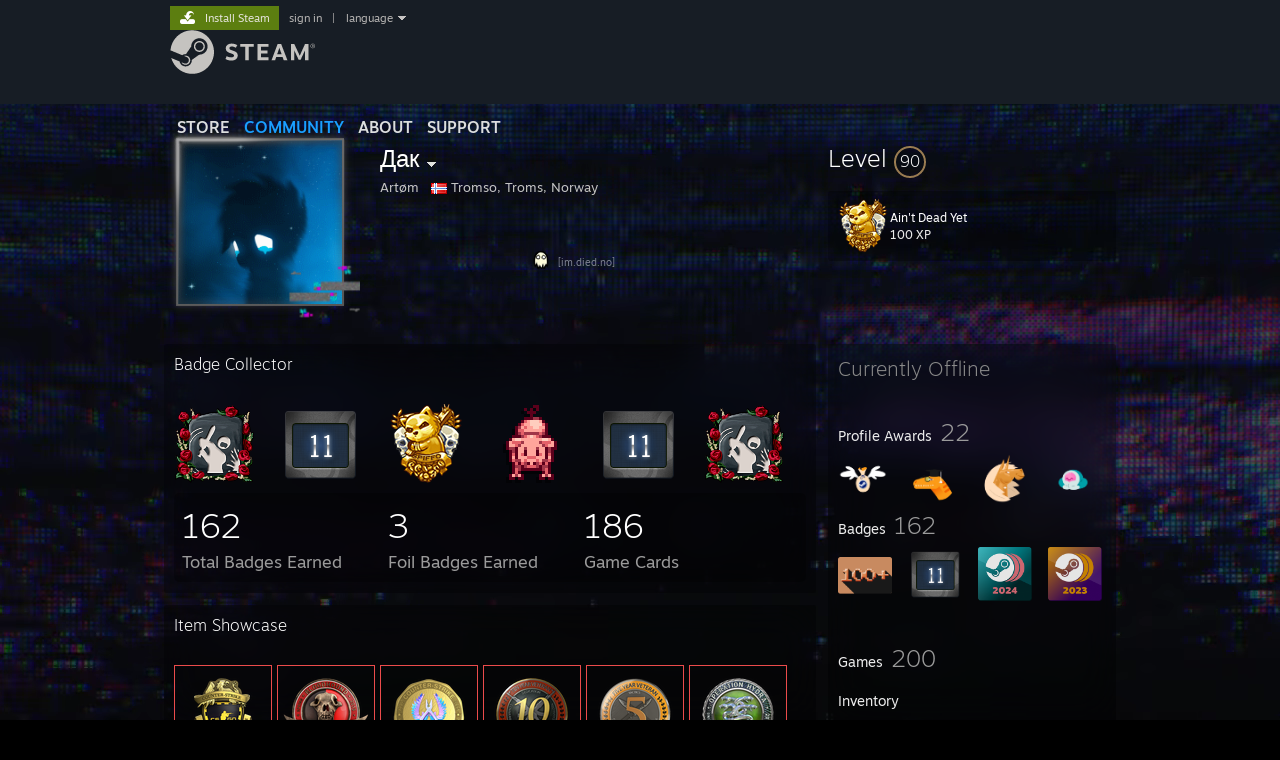

--- FILE ---
content_type: text/html; charset=UTF-8
request_url: https://steamcommunity.com/id/imdaq/
body_size: 16807
content:
<!DOCTYPE html>
<html class=" responsive DesktopUI" lang="en"  >
<head>
	<meta http-equiv="Content-Type" content="text/html; charset=UTF-8">
			<meta name="viewport" content="width=device-width,initial-scale=1">
		<meta name="theme-color" content="#171a21">
		<title>Steam Community :: Дак</title>
	<link rel="shortcut icon" href="/favicon.ico" type="image/x-icon">

	
	
	<link href="https://community.fastly.steamstatic.com/public/shared/css/motiva_sans.css?v=-yZgCk0Nu7kH&amp;l=english&amp;_cdn=fastly" rel="stylesheet" type="text/css">
<link href="https://community.fastly.steamstatic.com/public/shared/css/buttons.css?v=0Ihq-pAoptBq&amp;l=english&amp;_cdn=fastly" rel="stylesheet" type="text/css">
<link href="https://community.fastly.steamstatic.com/public/shared/css/shared_global.css?v=uKH1RcGNHaGr&amp;l=english&amp;_cdn=fastly" rel="stylesheet" type="text/css">
<link href="https://community.fastly.steamstatic.com/public/css/globalv2.css?v=9RV1KkrS040q&amp;l=english&amp;_cdn=fastly" rel="stylesheet" type="text/css">
<link href="https://community.fastly.steamstatic.com/public/css/skin_1/modalContent.css?v=WXAusLHclDIt&amp;l=english&amp;_cdn=fastly" rel="stylesheet" type="text/css">
<link href="https://community.fastly.steamstatic.com/public/css/skin_1/profilev2.css?v=-fVuSwVjP_Fu&amp;l=english&amp;_cdn=fastly" rel="stylesheet" type="text/css">
<link href="https://community.fastly.steamstatic.com/public/shared/css/motiva_sans.css?v=-yZgCk0Nu7kH&amp;l=english&amp;_cdn=fastly" rel="stylesheet" type="text/css">
<link href="https://community.fastly.steamstatic.com/public/css/promo/summer2017/stickers.css?v=Ncr6N09yZIap&amp;l=english&amp;_cdn=fastly" rel="stylesheet" type="text/css">
<link href="https://community.fastly.steamstatic.com/public/shared/css/shared_responsive.css?v=KWbVpwRCHuVv&amp;l=english&amp;_cdn=fastly" rel="stylesheet" type="text/css">
<link href="https://community.fastly.steamstatic.com/public/css/skin_1/header.css?v=EM4kCu67DNda&amp;l=english&amp;_cdn=fastly" rel="stylesheet" type="text/css">
<script type="text/javascript">
	var __PrototypePreserve=[];
	__PrototypePreserve[0] = Array.from;
	__PrototypePreserve[1] = Array.prototype.filter;
	__PrototypePreserve[2] = Array.prototype.flatMap;
	__PrototypePreserve[3] = Array.prototype.find;
	__PrototypePreserve[4] = Array.prototype.some;
	__PrototypePreserve[5] = Function.prototype.bind;
	__PrototypePreserve[6] = HTMLElement.prototype.scrollTo;
</script>
<script type="text/javascript" src="https://community.fastly.steamstatic.com/public/javascript/prototype-1.7.js?v=npJElBnrEO6W&amp;l=english&amp;_cdn=fastly"></script>
<script type="text/javascript">
	Array.from = __PrototypePreserve[0] || Array.from;
	Array.prototype.filter = __PrototypePreserve[1] || Array.prototype.filter;
	Array.prototype.flatMap = __PrototypePreserve[2] || Array.prototype.flatMap;
	Array.prototype.find = __PrototypePreserve[3] || Array.prototype.find;
	Array.prototype.some = __PrototypePreserve[4] || Array.prototype.some;
	Function.prototype.bind = __PrototypePreserve[5] || Function.prototype.bind;
	HTMLElement.prototype.scrollTo = __PrototypePreserve[6] || HTMLElement.prototype.scrollTo;
</script>
<script type="text/javascript">
	var __ScriptaculousPreserve=[];
	__ScriptaculousPreserve[0] = Array.from;
	__ScriptaculousPreserve[1] = Function.prototype.bind;
	__ScriptaculousPreserve[2] = HTMLElement.prototype.scrollTo;
</script>
<script type="text/javascript" src="https://community.fastly.steamstatic.com/public/javascript/scriptaculous/_combined.js?v=pbdAKOcDIgbC&amp;l=english&amp;_cdn=fastly&amp;load=effects,controls,slider,dragdrop"></script>
<script type="text/javascript">
	Array.from = __ScriptaculousPreserve[0] || Array.from;
	Function.prototype.bind = __ScriptaculousPreserve[1] || Function.prototype.bind;
	HTMLElement.prototype.scrollTo = __ScriptaculousPreserve[2] || HTMLElement.prototype.scrollTo;
delete String['__parseStyleElement'];  Prototype.Browser.WebKit = true;</script>
<script type="text/javascript">VALVE_PUBLIC_PATH = "https:\/\/community.fastly.steamstatic.com\/public\/";</script><script type="text/javascript" src="https://community.fastly.steamstatic.com/public/javascript/global.js?v=cMt-H-zOgNUp&amp;l=english&amp;_cdn=fastly"></script>
<script type="text/javascript" src="https://community.fastly.steamstatic.com/public/javascript/jquery-1.11.1.min.js?v=gQHVlrK4-jX-&amp;l=english&amp;_cdn=fastly"></script>
<script type="text/javascript" src="https://community.fastly.steamstatic.com/public/shared/javascript/tooltip.js?v=LZHsOVauqTrm&amp;l=english&amp;_cdn=fastly"></script>
<script type="text/javascript" src="https://community.fastly.steamstatic.com/public/shared/javascript/shared_global.js?v=84qavQoecqcM&amp;l=english&amp;_cdn=fastly"></script>
<script type="text/javascript" src="https://community.fastly.steamstatic.com/public/shared/javascript/auth_refresh.js?v=w6QbwI-5-j2S&amp;l=english&amp;_cdn=fastly"></script>
<script type="text/javascript">Object.seal && [ Object, Array, String, Number ].map( function( builtin ) { Object.seal( builtin.prototype ); } );</script><script type="text/javascript">$J = jQuery.noConflict();
if ( typeof JSON != 'object' || !JSON.stringify || !JSON.parse ) { document.write( "<scr" + "ipt type=\"text\/javascript\" src=\"https:\/\/community.fastly.steamstatic.com\/public\/javascript\/json2.js?v=54NKNglvGTO8&amp;l=english&amp;_cdn=fastly\"><\/script>\n" ); };
</script>
		<script type="text/javascript">
			document.addEventListener('DOMContentLoaded', function(event) {
				SetupTooltips( { tooltipCSSClass: 'community_tooltip'} );
		});
		</script><script type="text/javascript" src="https://community.fastly.steamstatic.com/public/javascript/modalContent.js?v=uqf5ttWTRe7l&amp;l=english&amp;_cdn=fastly"></script>
<script type="text/javascript" src="https://community.fastly.steamstatic.com/public/javascript/modalv2.js?v=zBXEuexVQ0FZ&amp;l=english&amp;_cdn=fastly"></script>
<script type="text/javascript" src="https://community.fastly.steamstatic.com/public/javascript/profile.js?v=kpuU5wNDRWQz&amp;l=english&amp;_cdn=fastly"></script>
<script type="text/javascript" src="https://community.fastly.steamstatic.com/public/javascript/promo/stickers.js?v=CcLRHsa04otQ&amp;l=english&amp;_cdn=fastly"></script>
<script type="text/javascript" src="https://community.fastly.steamstatic.com/public/javascript/reportedcontent.js?v=-lZqrarogJr8&amp;l=english&amp;_cdn=fastly"></script>
<script type="text/javascript" src="https://community.fastly.steamstatic.com/public/javascript/webui/clientcom.js?v=cafaX6REwCoI&amp;l=english&amp;_cdn=fastly"></script>
<script type="text/javascript" src="https://community.fastly.steamstatic.com/public/shared/javascript/shared_responsive_adapter.js?v=e6xwLWkl6YbR&amp;l=english&amp;_cdn=fastly"></script>

						<meta name="twitter:card" content="summary">
					<meta name="Description" content="　　　　　　　　　　　　 　　　　　　　　　　　　　　　                                       ːDSTghostː">
			
	<meta name="twitter:site" content="@steam" />

						<meta property="og:title" content="Steam Community :: Дак">
					<meta property="twitter:title" content="Steam Community :: Дак">
					<meta property="og:type" content="website">
					<meta property="fb:app_id" content="105386699540688">
					<meta property="og:description" content="　　　　　　　　　　　　 　　　　　　　　　　　　　　　                                       ːDSTghostː">
					<meta property="twitter:description" content="　　　　　　　　　　　　 　　　　　　　　　　　　　　　                                       ːDSTghostː">
			
	
			<link rel="image_src" href="https://avatars.fastly.steamstatic.com/79a8119bd2a027755f93872d0d09b959909a0405_full.jpg">
		<meta property="og:image" content="https://avatars.fastly.steamstatic.com/79a8119bd2a027755f93872d0d09b959909a0405_full.jpg">
		<meta name="twitter:image" content="https://avatars.fastly.steamstatic.com/79a8119bd2a027755f93872d0d09b959909a0405_full.jpg" />
				
	
	
	
	
	</head>
<body class="flat_page profile_page has_profile_background GameProfileTheme responsive_page ">


<div class="responsive_page_frame with_header">
						<div role="navigation" class="responsive_page_menu_ctn mainmenu" aria-label="Mobile Menu">
				<div class="responsive_page_menu"  id="responsive_page_menu">
										<div class="mainmenu_contents">
						<div class="mainmenu_contents_items">
															<a class="menuitem" href="https://steamcommunity.com/login/home/?goto=id%2Fimdaq%2F">
									Sign in								</a>
															<a class="menuitem supernav" href="https://store.steampowered.com/" data-tooltip-type="selector" data-tooltip-content=".submenu_Store">
				Store			</a>
			<div class="submenu_Store" style="display: none;" data-submenuid="Store">
														<a class="submenuitem" href="https://store.steampowered.com/">
						Home											</a>
														<a class="submenuitem" href="https://store.steampowered.com/explore/">
						Discovery Queue											</a>
														<a class="submenuitem" href="https://steamcommunity.com/my/wishlist/">
						Wishlist											</a>
														<a class="submenuitem" href="https://store.steampowered.com/points/shop/">
						Points Shop											</a>
														<a class="submenuitem" href="https://store.steampowered.com/news/">
						News											</a>
														<a class="submenuitem" href="https://store.steampowered.com/stats/">
						Charts											</a>
							</div>
										<a class="menuitem supernav supernav_active" href="https://steamcommunity.com/" data-tooltip-type="selector" data-tooltip-content=".submenu_Community">
				Community			</a>
			<div class="submenu_Community" style="display: none;" data-submenuid="Community">
														<a class="submenuitem" href="https://steamcommunity.com/">
						Home											</a>
														<a class="submenuitem" href="https://steamcommunity.com/discussions/">
						Discussions											</a>
														<a class="submenuitem" href="https://steamcommunity.com/workshop/">
						Workshop											</a>
														<a class="submenuitem" href="https://steamcommunity.com/market/">
						Market											</a>
														<a class="submenuitem" href="https://steamcommunity.com/?subsection=broadcasts">
						Broadcasts											</a>
							</div>
										<a class="menuitem " href="https://store.steampowered.com/about/">
				About			</a>
										<a class="menuitem " href="https://help.steampowered.com/en/">
				Support			</a>
			
							<div class="minor_menu_items">
																								<div class="menuitem change_language_action">
									Change language								</div>
																																	<a class="menuitem" href="https://store.steampowered.com/mobile" target="_blank" rel="noreferrer">Get the Steam Mobile App</a>
																									<div class="menuitem" role="link" onclick="Responsive_RequestDesktopView();">
										View desktop website									</div>
															</div>
						</div>
						<div class="mainmenu_footer_spacer  "></div>
						<div class="mainmenu_footer">
															<div class="mainmenu_footer_logo"><img src="https://community.fastly.steamstatic.com/public/shared/images/responsive/footerLogo_valve_new.png"></div>
								© Valve Corporation. All rights reserved. All trademarks are property of their respective owners in the US and other countries.								<span class="mainmenu_valve_links">
									<a href="https://store.steampowered.com/privacy_agreement/" target="_blank">Privacy Policy</a>
									&nbsp;| &nbsp;<a href="http://www.valvesoftware.com/legal.htm" target="_blank">Legal</a>
									&nbsp;| &nbsp;<a href="https://help.steampowered.com/faqs/view/10BB-D27A-6378-4436" target="_blank">Accessibility</a>
									&nbsp;| &nbsp;<a href="https://store.steampowered.com/subscriber_agreement/" target="_blank">Steam Subscriber Agreement</a>
									&nbsp;| &nbsp;<a href="https://store.steampowered.com/steam_refunds/" target="_blank">Refunds</a>
									&nbsp;| &nbsp;<a href="https://store.steampowered.com/account/cookiepreferences/" target="_blank">Cookies</a>
								</span>
													</div>
					</div>
									</div>
			</div>
		
		<div class="responsive_local_menu_tab"></div>

		<div class="responsive_page_menu_ctn localmenu">
			<div class="responsive_page_menu"  id="responsive_page_local_menu" data-panel="{&quot;onOptionsActionDescription&quot;:&quot;#filter_toggle&quot;,&quot;onOptionsButton&quot;:&quot;Responsive_ToggleLocalMenu()&quot;,&quot;onCancelButton&quot;:&quot;Responsive_ToggleLocalMenu()&quot;}">
				<div class="localmenu_content" data-panel="{&quot;maintainY&quot;:true,&quot;bFocusRingRoot&quot;:true,&quot;flow-children&quot;:&quot;column&quot;}">
				</div>
			</div>
		</div>



					<div class="responsive_header">
				<div class="responsive_header_content">
					<div id="responsive_menu_logo">
						<img src="https://community.fastly.steamstatic.com/public/shared/images/responsive/header_menu_hamburger.png" height="100%">
											</div>
					<div class="responsive_header_logo">
						<a href="https://store.steampowered.com/">
															<img src="https://community.fastly.steamstatic.com/public/shared/images/responsive/header_logo.png" height="36" border="0" alt="STEAM">
													</a>
					</div>
									</div>
			</div>
		
		<div class="responsive_page_content_overlay">

		</div>

		<div class="responsive_fixonscroll_ctn nonresponsive_hidden ">
		</div>
	
	<div class="responsive_page_content">

		<div role="banner" id="global_header" data-panel="{&quot;flow-children&quot;:&quot;row&quot;}">
	<div class="content">
		<div class="logo">
			<span id="logo_holder">
									<a href="https://store.steampowered.com/" aria-label="Link to the Steam Homepage">
						<img src="https://community.fastly.steamstatic.com/public/shared/images/header/logo_steam.svg?t=962016" width="176" height="44" alt="Link to the Steam Homepage">
					</a>
							</span>
		</div>

			<div role="navigation" class="supernav_container" aria-label="Global Menu">
								<a class="menuitem supernav" href="https://store.steampowered.com/" data-tooltip-type="selector" data-tooltip-content=".submenu_Store">
				STORE			</a>
			<div class="submenu_Store" style="display: none;" data-submenuid="Store">
														<a class="submenuitem" href="https://store.steampowered.com/">
						Home											</a>
														<a class="submenuitem" href="https://store.steampowered.com/explore/">
						Discovery Queue											</a>
														<a class="submenuitem" href="https://steamcommunity.com/my/wishlist/">
						Wishlist											</a>
														<a class="submenuitem" href="https://store.steampowered.com/points/shop/">
						Points Shop											</a>
														<a class="submenuitem" href="https://store.steampowered.com/news/">
						News											</a>
														<a class="submenuitem" href="https://store.steampowered.com/stats/">
						Charts											</a>
							</div>
										<a class="menuitem supernav supernav_active" href="https://steamcommunity.com/" data-tooltip-type="selector" data-tooltip-content=".submenu_Community">
				COMMUNITY			</a>
			<div class="submenu_Community" style="display: none;" data-submenuid="Community">
														<a class="submenuitem" href="https://steamcommunity.com/">
						Home											</a>
														<a class="submenuitem" href="https://steamcommunity.com/discussions/">
						Discussions											</a>
														<a class="submenuitem" href="https://steamcommunity.com/workshop/">
						Workshop											</a>
														<a class="submenuitem" href="https://steamcommunity.com/market/">
						Market											</a>
														<a class="submenuitem" href="https://steamcommunity.com/?subsection=broadcasts">
						Broadcasts											</a>
							</div>
										<a class="menuitem " href="https://store.steampowered.com/about/">
				About			</a>
										<a class="menuitem " href="https://help.steampowered.com/en/">
				SUPPORT			</a>
				</div>
	<script type="text/javascript">
		jQuery(function($) {
			$('#global_header .supernav').v_tooltip({'location':'bottom', 'destroyWhenDone': false, 'tooltipClass': 'supernav_content', 'offsetY':-6, 'offsetX': 1, 'horizontalSnap': 4, 'tooltipParent': '#global_header .supernav_container', 'correctForScreenSize': false});
		});
	</script>

		<div id="global_actions">
			<div role="navigation" id="global_action_menu" aria-label="Account Menu">
									<a class="header_installsteam_btn header_installsteam_btn_green" href="https://store.steampowered.com/about/">
						<div class="header_installsteam_btn_content">
							Install Steam						</div>
					</a>
				
				
									<a class="global_action_link" href="https://steamcommunity.com/login/home/?goto=id%2Fimdaq%2F">sign in</a>
											&nbsp;|&nbsp;
						<span class="pulldown global_action_link" id="language_pulldown" onclick="ShowMenu( this, 'language_dropdown', 'right' );">language</span>
						<div class="popup_block_new" id="language_dropdown" style="display: none;">
							<div class="popup_body popup_menu">
																																					<a class="popup_menu_item tight" href="?l=schinese" onclick="ChangeLanguage( 'schinese' ); return false;">简体中文 (Simplified Chinese)</a>
																													<a class="popup_menu_item tight" href="?l=tchinese" onclick="ChangeLanguage( 'tchinese' ); return false;">繁體中文 (Traditional Chinese)</a>
																													<a class="popup_menu_item tight" href="?l=japanese" onclick="ChangeLanguage( 'japanese' ); return false;">日本語 (Japanese)</a>
																													<a class="popup_menu_item tight" href="?l=koreana" onclick="ChangeLanguage( 'koreana' ); return false;">한국어 (Korean)</a>
																													<a class="popup_menu_item tight" href="?l=thai" onclick="ChangeLanguage( 'thai' ); return false;">ไทย (Thai)</a>
																													<a class="popup_menu_item tight" href="?l=bulgarian" onclick="ChangeLanguage( 'bulgarian' ); return false;">Български (Bulgarian)</a>
																													<a class="popup_menu_item tight" href="?l=czech" onclick="ChangeLanguage( 'czech' ); return false;">Čeština (Czech)</a>
																													<a class="popup_menu_item tight" href="?l=danish" onclick="ChangeLanguage( 'danish' ); return false;">Dansk (Danish)</a>
																													<a class="popup_menu_item tight" href="?l=german" onclick="ChangeLanguage( 'german' ); return false;">Deutsch (German)</a>
																																							<a class="popup_menu_item tight" href="?l=spanish" onclick="ChangeLanguage( 'spanish' ); return false;">Español - España (Spanish - Spain)</a>
																													<a class="popup_menu_item tight" href="?l=latam" onclick="ChangeLanguage( 'latam' ); return false;">Español - Latinoamérica (Spanish - Latin America)</a>
																													<a class="popup_menu_item tight" href="?l=greek" onclick="ChangeLanguage( 'greek' ); return false;">Ελληνικά (Greek)</a>
																													<a class="popup_menu_item tight" href="?l=french" onclick="ChangeLanguage( 'french' ); return false;">Français (French)</a>
																													<a class="popup_menu_item tight" href="?l=italian" onclick="ChangeLanguage( 'italian' ); return false;">Italiano (Italian)</a>
																													<a class="popup_menu_item tight" href="?l=indonesian" onclick="ChangeLanguage( 'indonesian' ); return false;">Bahasa Indonesia (Indonesian)</a>
																													<a class="popup_menu_item tight" href="?l=hungarian" onclick="ChangeLanguage( 'hungarian' ); return false;">Magyar (Hungarian)</a>
																													<a class="popup_menu_item tight" href="?l=dutch" onclick="ChangeLanguage( 'dutch' ); return false;">Nederlands (Dutch)</a>
																													<a class="popup_menu_item tight" href="?l=norwegian" onclick="ChangeLanguage( 'norwegian' ); return false;">Norsk (Norwegian)</a>
																													<a class="popup_menu_item tight" href="?l=polish" onclick="ChangeLanguage( 'polish' ); return false;">Polski (Polish)</a>
																													<a class="popup_menu_item tight" href="?l=portuguese" onclick="ChangeLanguage( 'portuguese' ); return false;">Português (Portuguese - Portugal)</a>
																													<a class="popup_menu_item tight" href="?l=brazilian" onclick="ChangeLanguage( 'brazilian' ); return false;">Português - Brasil (Portuguese - Brazil)</a>
																													<a class="popup_menu_item tight" href="?l=romanian" onclick="ChangeLanguage( 'romanian' ); return false;">Română (Romanian)</a>
																													<a class="popup_menu_item tight" href="?l=russian" onclick="ChangeLanguage( 'russian' ); return false;">Русский (Russian)</a>
																													<a class="popup_menu_item tight" href="?l=finnish" onclick="ChangeLanguage( 'finnish' ); return false;">Suomi (Finnish)</a>
																													<a class="popup_menu_item tight" href="?l=swedish" onclick="ChangeLanguage( 'swedish' ); return false;">Svenska (Swedish)</a>
																													<a class="popup_menu_item tight" href="?l=turkish" onclick="ChangeLanguage( 'turkish' ); return false;">Türkçe (Turkish)</a>
																													<a class="popup_menu_item tight" href="?l=vietnamese" onclick="ChangeLanguage( 'vietnamese' ); return false;">Tiếng Việt (Vietnamese)</a>
																													<a class="popup_menu_item tight" href="?l=ukrainian" onclick="ChangeLanguage( 'ukrainian' ); return false;">Українська (Ukrainian)</a>
																									<a class="popup_menu_item tight" href="https://www.valvesoftware.com/en/contact?contact-person=Translation%20Team%20Feedback" target="_blank">Report a translation problem</a>
							</div>
						</div>
												</div>
					</div>
			</div>
</div>
<script type="text/javascript">
	g_sessionID = "d7dd6e72858256c8531e14da";
	g_steamID = false;
	g_strLanguage = "english";
	g_SNR = '2_100300_profile_';
	g_bAllowAppImpressions = true;
		g_ContentDescriptorPreferences = [1,3,4];

	

	// We always want to have the timezone cookie set for PHP to use
	setTimezoneCookies();

	$J( function() {

		InitMiniprofileHovers(( 'https%3A%2F%2Fsteamcommunity.com' ));
		InitEmoticonHovers();
		ApplyAdultContentPreferences();
	});

	$J( function() { InitEconomyHovers( "https:\/\/community.fastly.steamstatic.com\/public\/css\/skin_1\/economy.css?v=rbw2FTiaLS06&l=english&_cdn=fastly", "https:\/\/community.fastly.steamstatic.com\/public\/javascript\/economy_common.js?v=3TZBCEPvtfTo&l=english&_cdn=fastly", "https:\/\/community.fastly.steamstatic.com\/public\/javascript\/economy.js?v=55iGPfqTxuQB&l=english&_cdn=fastly" );});</script>
	<div id="webui_config" style="display: none;"
		 data-config="{&quot;EUNIVERSE&quot;:1,&quot;WEB_UNIVERSE&quot;:&quot;public&quot;,&quot;LANGUAGE&quot;:&quot;english&quot;,&quot;COUNTRY&quot;:&quot;US&quot;,&quot;MEDIA_CDN_COMMUNITY_URL&quot;:&quot;https:\/\/cdn.fastly.steamstatic.com\/steamcommunity\/public\/&quot;,&quot;MEDIA_CDN_URL&quot;:&quot;https:\/\/cdn.fastly.steamstatic.com\/&quot;,&quot;VIDEO_CDN_URL&quot;:&quot;https:\/\/video.fastly.steamstatic.com\/&quot;,&quot;COMMUNITY_CDN_URL&quot;:&quot;https:\/\/community.fastly.steamstatic.com\/&quot;,&quot;COMMUNITY_CDN_ASSET_URL&quot;:&quot;https:\/\/cdn.fastly.steamstatic.com\/steamcommunity\/public\/assets\/&quot;,&quot;STORE_CDN_URL&quot;:&quot;https:\/\/store.fastly.steamstatic.com\/&quot;,&quot;PUBLIC_SHARED_URL&quot;:&quot;https:\/\/community.fastly.steamstatic.com\/public\/shared\/&quot;,&quot;COMMUNITY_BASE_URL&quot;:&quot;https:\/\/steamcommunity.com\/&quot;,&quot;CHAT_BASE_URL&quot;:&quot;https:\/\/steamcommunity.com\/&quot;,&quot;STORE_BASE_URL&quot;:&quot;https:\/\/store.steampowered.com\/&quot;,&quot;STORE_CHECKOUT_BASE_URL&quot;:&quot;https:\/\/checkout.steampowered.com\/&quot;,&quot;IMG_URL&quot;:&quot;https:\/\/community.fastly.steamstatic.com\/public\/images\/&quot;,&quot;STEAMTV_BASE_URL&quot;:&quot;https:\/\/steam.tv\/&quot;,&quot;HELP_BASE_URL&quot;:&quot;https:\/\/help.steampowered.com\/&quot;,&quot;PARTNER_BASE_URL&quot;:&quot;https:\/\/partner.steamgames.com\/&quot;,&quot;STATS_BASE_URL&quot;:&quot;https:\/\/partner.steampowered.com\/&quot;,&quot;INTERNAL_STATS_BASE_URL&quot;:&quot;https:\/\/steamstats.valve.org\/&quot;,&quot;IN_CLIENT&quot;:false,&quot;USE_POPUPS&quot;:false,&quot;STORE_ICON_BASE_URL&quot;:&quot;https:\/\/shared.fastly.steamstatic.com\/store_item_assets\/steam\/apps\/&quot;,&quot;STORE_ITEM_BASE_URL&quot;:&quot;https:\/\/shared.fastly.steamstatic.com\/store_item_assets\/&quot;,&quot;WEBAPI_BASE_URL&quot;:&quot;https:\/\/api.steampowered.com\/&quot;,&quot;TOKEN_URL&quot;:&quot;https:\/\/steamcommunity.com\/chat\/clientjstoken&quot;,&quot;BUILD_TIMESTAMP&quot;:1769020383,&quot;PAGE_TIMESTAMP&quot;:1769043114,&quot;IN_TENFOOT&quot;:false,&quot;IN_GAMEPADUI&quot;:false,&quot;IN_CHROMEOS&quot;:false,&quot;IN_MOBILE_WEBVIEW&quot;:false,&quot;PLATFORM&quot;:&quot;macos&quot;,&quot;BASE_URL_STORE_CDN_ASSETS&quot;:&quot;https:\/\/cdn.fastly.steamstatic.com\/store\/&quot;,&quot;EREALM&quot;:1,&quot;LOGIN_BASE_URL&quot;:&quot;https:\/\/login.steampowered.com\/&quot;,&quot;AVATAR_BASE_URL&quot;:&quot;https:\/\/avatars.fastly.steamstatic.com\/&quot;,&quot;FROM_WEB&quot;:true,&quot;WEBSITE_ID&quot;:&quot;Community&quot;,&quot;BASE_URL_SHARED_CDN&quot;:&quot;https:\/\/shared.fastly.steamstatic.com\/&quot;,&quot;CLAN_CDN_ASSET_URL&quot;:&quot;https:\/\/clan.fastly.steamstatic.com\/&quot;,&quot;COMMUNITY_ASSETS_BASE_URL&quot;:&quot;https:\/\/shared.fastly.steamstatic.com\/community_assets\/&quot;,&quot;SNR&quot;:&quot;2_100300_profile_&quot;}"
		 data-userinfo="{&quot;logged_in&quot;:false,&quot;country_code&quot;:&quot;US&quot;,&quot;excluded_content_descriptors&quot;:[1,3,4]}">
	</div>
<div id="application_config" style="display: none;"  data-config="{&quot;EUNIVERSE&quot;:1,&quot;WEB_UNIVERSE&quot;:&quot;public&quot;,&quot;LANGUAGE&quot;:&quot;english&quot;,&quot;COUNTRY&quot;:&quot;US&quot;,&quot;MEDIA_CDN_COMMUNITY_URL&quot;:&quot;https:\/\/cdn.fastly.steamstatic.com\/steamcommunity\/public\/&quot;,&quot;MEDIA_CDN_URL&quot;:&quot;https:\/\/cdn.fastly.steamstatic.com\/&quot;,&quot;VIDEO_CDN_URL&quot;:&quot;https:\/\/video.fastly.steamstatic.com\/&quot;,&quot;COMMUNITY_CDN_URL&quot;:&quot;https:\/\/community.fastly.steamstatic.com\/&quot;,&quot;COMMUNITY_CDN_ASSET_URL&quot;:&quot;https:\/\/cdn.fastly.steamstatic.com\/steamcommunity\/public\/assets\/&quot;,&quot;STORE_CDN_URL&quot;:&quot;https:\/\/store.fastly.steamstatic.com\/&quot;,&quot;PUBLIC_SHARED_URL&quot;:&quot;https:\/\/community.fastly.steamstatic.com\/public\/shared\/&quot;,&quot;COMMUNITY_BASE_URL&quot;:&quot;https:\/\/steamcommunity.com\/&quot;,&quot;CHAT_BASE_URL&quot;:&quot;https:\/\/steamcommunity.com\/&quot;,&quot;STORE_BASE_URL&quot;:&quot;https:\/\/store.steampowered.com\/&quot;,&quot;STORE_CHECKOUT_BASE_URL&quot;:&quot;https:\/\/checkout.steampowered.com\/&quot;,&quot;IMG_URL&quot;:&quot;https:\/\/community.fastly.steamstatic.com\/public\/images\/&quot;,&quot;STEAMTV_BASE_URL&quot;:&quot;https:\/\/steam.tv\/&quot;,&quot;HELP_BASE_URL&quot;:&quot;https:\/\/help.steampowered.com\/&quot;,&quot;PARTNER_BASE_URL&quot;:&quot;https:\/\/partner.steamgames.com\/&quot;,&quot;STATS_BASE_URL&quot;:&quot;https:\/\/partner.steampowered.com\/&quot;,&quot;INTERNAL_STATS_BASE_URL&quot;:&quot;https:\/\/steamstats.valve.org\/&quot;,&quot;IN_CLIENT&quot;:false,&quot;USE_POPUPS&quot;:false,&quot;STORE_ICON_BASE_URL&quot;:&quot;https:\/\/shared.fastly.steamstatic.com\/store_item_assets\/steam\/apps\/&quot;,&quot;STORE_ITEM_BASE_URL&quot;:&quot;https:\/\/shared.fastly.steamstatic.com\/store_item_assets\/&quot;,&quot;WEBAPI_BASE_URL&quot;:&quot;https:\/\/api.steampowered.com\/&quot;,&quot;TOKEN_URL&quot;:&quot;https:\/\/steamcommunity.com\/chat\/clientjstoken&quot;,&quot;BUILD_TIMESTAMP&quot;:1769020383,&quot;PAGE_TIMESTAMP&quot;:1769043114,&quot;IN_TENFOOT&quot;:false,&quot;IN_GAMEPADUI&quot;:false,&quot;IN_CHROMEOS&quot;:false,&quot;IN_MOBILE_WEBVIEW&quot;:false,&quot;PLATFORM&quot;:&quot;macos&quot;,&quot;BASE_URL_STORE_CDN_ASSETS&quot;:&quot;https:\/\/cdn.fastly.steamstatic.com\/store\/&quot;,&quot;EREALM&quot;:1,&quot;LOGIN_BASE_URL&quot;:&quot;https:\/\/login.steampowered.com\/&quot;,&quot;AVATAR_BASE_URL&quot;:&quot;https:\/\/avatars.fastly.steamstatic.com\/&quot;,&quot;FROM_WEB&quot;:true,&quot;WEBSITE_ID&quot;:&quot;Community&quot;,&quot;BASE_URL_SHARED_CDN&quot;:&quot;https:\/\/shared.fastly.steamstatic.com\/&quot;,&quot;CLAN_CDN_ASSET_URL&quot;:&quot;https:\/\/clan.fastly.steamstatic.com\/&quot;,&quot;COMMUNITY_ASSETS_BASE_URL&quot;:&quot;https:\/\/shared.fastly.steamstatic.com\/community_assets\/&quot;,&quot;SNR&quot;:&quot;2_100300_profile_&quot;}" data-userinfo="{&quot;logged_in&quot;:false,&quot;country_code&quot;:&quot;US&quot;,&quot;excluded_content_descriptors&quot;:[1,3,4]}" data-community="[]" data-loyaltystore="{&quot;webapi_token&quot;:&quot;&quot;}" data-steam_notifications="null"></div><link href="https://community.fastly.steamstatic.com/public/css/applications/community/main.css?v=rd_a2TWYf9tU&amp;l=english&amp;_cdn=fastly" rel="stylesheet" type="text/css">
<script type="text/javascript" src="https://community.fastly.steamstatic.com/public/javascript/applications/community/manifest.js?v=9P0CHgNmP9eh&amp;l=english&amp;_cdn=fastly"></script>
<script type="text/javascript" src="https://community.fastly.steamstatic.com/public/javascript/applications/community/libraries~b28b7af69.js?v=otJTfeJA4u84&amp;l=english&amp;_cdn=fastly"></script>
<script type="text/javascript" src="https://community.fastly.steamstatic.com/public/javascript/applications/community/main.js?v=J_uKQr6MdimZ&amp;l=english&amp;_cdn=fastly"></script>
<div  data-featuretarget="profile-rewards"></div>	<div id="application_root"></div>

		<div role="main" class="responsive_page_template_content" id="responsive_page_template_content" data-panel="{&quot;autoFocus&quot;:true}" >

				<script type="text/javascript">
		g_rgProfileData = {"url":"https:\/\/steamcommunity.com\/id\/imdaq\/","steamid":"76561198127512332","personaname":"Дак","summary":"　　　　　　　　　　　　<br>　　　　　　　　　　　　　　　<br>                                      <a class=\"bb_link\" href=\"https:\/\/steamcommunity.com\/linkfilter\/?u=https%3A%2F%2Fim.died.no%2F\" target=\"_blank\" rel=\" noopener\" ><img src=\"https:\/\/community.fastly.steamstatic.com\/economy\/emoticon\/DSTghost\" alt=\":DSTghost:\" class=\"emoticon\"><\/a> <span class=\"bb_link_host\">[im.died.no]<\/span>"};
		const g_bViewingOwnProfile = 0;
		$J( function() {
			window.Responsive_ReparentItemsInResponsiveMode && Responsive_ReparentItemsInResponsiveMode( '.responsive_groupfriends_element', $J('#responsive_groupfriends_element_ctn') );
			
			
			SetupAnimateOnHoverImages();
		});
	</script>

	<style>
        body.GameProfileTheme {
            --gradient-right: rgba(255, 255, 255, 0);
            --gradient-left: rgba(255, 255, 255, 0);
            --gradient-background: rgba(255, 255, 255, 0);
            --gradient-background-right: rgba(255, 255, 255, 0);
            --gradient-background-left: rgba(255, 255, 255, 0);
            --color-showcase-header: rgba(255, 255, 255, 0);
            --gradient-showcase-header-left:  rgba(255, 255, 255, 0);
            --btn-background:rgba(0, 0, 0, .2);
            --btn-background-hover:rgb(255, 255, 255, .1);
            --btn-outline:rgb(255, 255, 255, .1);
        }
	</style>


<div class="no_header profile_page has_profile_background  full_width_background"
	 style="">

			<div class="profile_animated_background">
			<video playsinline autoplay muted loop poster="https://shared.fastly.steamstatic.com/community_assets/images/items/2487130/d6287c17dd2dec168fcf993d40ceaecbd9d60375.jpg">
									<source src="https://shared.fastly.steamstatic.com/community_assets/images/items/2487130/1a3b62d9f19867ac2a9b93648feef74a7870fed9.webm" type="video/webm">
									<source src="https://shared.fastly.steamstatic.com/community_assets/images/items/2487130/b06825d3ac0aba474b27ea081e56fd6154b1169b.mp4" type="video/mp4">
							</video>
		</div>
		
	


<div class="profile_header_bg">

	<div class="profile_header_bg_texture">
		
		<div class="profile_header">

			
						
			<div class="profile_header_content" data-panel="{&quot;flow-children&quot;:&quot;row&quot;}" >

				
				<div class="playerAvatar profile_header_size offline" data-miniprofile="167246604">
										<div class="playerAvatarAutoSizeInner">
													<div class="profile_avatar_frame">
					<picture>
						<source media="(prefers-reduced-motion: reduce)" srcset="https://shared.fastly.steamstatic.com/community_assets/images/items/1069740/6fefddc894bce5fa81a86cf706e256c44369b165.png"></source>
						<source srcset="https://shared.fastly.steamstatic.com/community_assets/images/items/1069740/85030942387d8c7803922f84c31e82bc42728279.png"></source>
						<img src="https://shared.fastly.steamstatic.com/community_assets/images/items/1069740/85030942387d8c7803922f84c31e82bc42728279.png">
					</picture>
				</div>
														<picture>
				<source media="(prefers-reduced-motion: reduce)" srcset="https://shared.fastly.steamstatic.com/community_assets/images/items/1069740/5a7625e1df0453608722f2532d47ff3ec8cca3da.jpg"></source>
				<img srcset="https://shared.fastly.steamstatic.com/community_assets/images/items/1069740/efed46d1734d89af92cb129d90f5bad75c68e647.gif" >
			</picture>
							</div>
				</div>

				<div class="profile_header_centered_col">
					<div class="profile_header_centered_persona">
						<div class="persona_name" style="font-size: 24px;">
							<span class="actual_persona_name">Дак</span>
																						<span class="namehistory_link" onclick="ShowAliasPopup( this );">
								<img id="getnamehistory_arrow" src="https://community.fastly.steamstatic.com/public/images/skin_1/arrowDn9x5.gif" width="9" height="5" border="0">
							</span>
														<div id="NamePopup" class="popup_block_new" style="display: none;">
								<div class="popup_body popup_menu">
									<div>This user has also played as:</div>
									<div id="NamePopupAliases">

									</div>
									<div style="display:none" id="NamePopupClearAliases">
																			</div>
									<div style="clear:both"></div>
								</div>
							</div>
						</div>
													<div class="header_real_name ellipsis">
								<bdi>Artøm</bdi>
																	<div class="header_location">
																					<img class="profile_flag" src="https://community.fastly.steamstatic.com/public/images/countryflags/no.gif">
																				Tromso, Troms, Norway									</div>
															</div>
											</div>
						<div class="profile_header_summary desktop">
						<div class="profile_summary">
					　　　　　　　　　　　　<br>　　　　　　　　　　　　　　　<br>                                      <a class="bb_link" href="https://steamcommunity.com/linkfilter/?u=https%3A%2F%2Fim.died.no%2F" target="_blank" rel=" noopener" ><img src="https://community.fastly.steamstatic.com/economy/emoticon/DSTghost" alt=":DSTghost:" class="emoticon"></a> <span class="bb_link_host">[im.died.no]</span>				</div>
				<div class="profile_summary_footer">
					<span data-panel="{&quot;focusable&quot;:true,&quot;clickOnActivate&quot;:true}" role="button" class="whiteLink" class="whiteLink">View more info</span>
				</div>
						</div>
				</div>

					<div class="profile_header_summary mobile">
						<div class="profile_summary">
					　　　　　　　　　　　　<br>　　　　　　　　　　　　　　　<br>                                      <a class="bb_link" href="https://steamcommunity.com/linkfilter/?u=https%3A%2F%2Fim.died.no%2F" target="_blank" rel=" noopener" ><img src="https://community.fastly.steamstatic.com/economy/emoticon/DSTghost" alt=":DSTghost:" class="emoticon"></a> <span class="bb_link_host">[im.died.no]</span>				</div>
				<div class="profile_summary_footer">
					<span data-panel="{&quot;focusable&quot;:true,&quot;clickOnActivate&quot;:true}" role="button" class="whiteLink" class="whiteLink">View more info</span>
				</div>
						</div>

				<div class="profile_header_badgeinfo" data-panel="{&quot;flow-children&quot;:&quot;column&quot;}" >
											<div class="profile_header_badgeinfo_badge_area">
															<a data-panel="{&quot;focusable&quot;:true,&quot;clickOnActivate&quot;:true}" role="button" class="persona_level_btn" href="https://steamcommunity.com/id/imdaq/badges">
														<div class="persona_name persona_level">Level <div class="friendPlayerLevel lvl_90"><span class="friendPlayerLevelNum">90</span></div></div>
															</a>
															<div class="profile_header_badge">
																			<a href="https://steamcommunity.com/id/imdaq/gamecards/108600?border=1" class="favorite_badge">
											<div class="favorite_badge_icon" data-tooltip-html="Ain't Dead Yet<br>
Project Zomboid Foil Badge">
												<img src="https://cdn.fastly.steamstatic.com/steamcommunity/public/images/items/108600/02e40eabf249ad4c4e46750fbce7008f05b80145.png" class="badge_icon small">
											</div>
											<div class="favorite_badge_description">
												<div class="name ellipsis">Ain't Dead Yet</div>
												<div class="xp">100 XP</div>
											</div>
										</a>
																	</div>
													</div>
										<div class="profile_header_actions">
											</div>
				</div>
			</div>
		</div>
		<script type="text/javascript"> $J( function() { InitProfileSummary( g_rgProfileData['summary'] ); } ); </script>
	</div>
</div>

	<div class="profile_content has_profile_background">
		<div class="profile_content_inner">
			
			

			
			


			<div class="profile_rightcol">
				<div class="responsive_status_info">
						<div class="profile_in_game persona offline">
					<div class="profile_in_game_header">Currently Offline</div>
					</div>
									</div>

				<div class="responsive_count_link_area">
					
					
					<div data-panel="{&quot;maintainX&quot;:true,&quot;bFocusRingRoot&quot;:true,&quot;flow-children&quot;:&quot;row&quot;}" class="profile_awards">
						<div class="profile_count_link_preview_ctn" data-panel="{&quot;focusable&quot;:true,&quot;clickOnActivate&quot;:true}" role="button" >
																<div data-panel="{&quot;focusable&quot;:true,&quot;clickOnActivate&quot;:true}" role="button" class="profile_count_link ellipsis" >
						<a href="https://steamcommunity.com/id/imdaq/awards/">
							<span class="count_link_label">Profile Awards</span>&nbsp;
							<span class="profile_count_link_total">
																	22															</span>
						</a>
					</div>
														<div class="profile_count_link_preview">
																									<div class="profile_badges_badge " data-tooltip-html="This user's profile has been given the 'Take My Points' award 5 times">
										<a href="javascript:AddProfileAward( 0, 'https://steamcommunity.com/login/home/?goto=https%3A%2F%2Fsteamcommunity.com%2Fid%2Fimdaq%2F%3FinsideModal%3D0', '76561198127512332', 17 )">
											<img src="https://store.fastly.steamstatic.com/public/images/loyalty/reactions/still/17.png?v=5" class="award_icon small" data-animate-on-hover-src="https://store.fastly.steamstatic.com/public/images/loyalty/reactions/animated/17.png?v=5">
										</a>
									</div>
																										<div class="profile_badges_badge " data-tooltip-html="This user's profile has been given the 'Clever' award 5 times">
										<a href="javascript:AddProfileAward( 0, 'https://steamcommunity.com/login/home/?goto=https%3A%2F%2Fsteamcommunity.com%2Fid%2Fimdaq%2F%3FinsideModal%3D0', '76561198127512332', 13 )">
											<img src="https://store.fastly.steamstatic.com/public/images/loyalty/reactions/still/13.png?v=5" class="award_icon small" data-animate-on-hover-src="https://store.fastly.steamstatic.com/public/images/loyalty/reactions/animated/13.png?v=5">
										</a>
									</div>
																										<div class="profile_badges_badge " data-tooltip-html="This user's profile has been given the 'Golden Unicorn' award 4 times">
										<a href="javascript:AddProfileAward( 0, 'https://steamcommunity.com/login/home/?goto=https%3A%2F%2Fsteamcommunity.com%2Fid%2Fimdaq%2F%3FinsideModal%3D0', '76561198127512332', 11 )">
											<img src="https://store.fastly.steamstatic.com/public/images/loyalty/reactions/still/11.png?v=5" class="award_icon small" data-animate-on-hover-src="https://store.fastly.steamstatic.com/public/images/loyalty/reactions/animated/11.png?v=5">
										</a>
									</div>
																										<div class="profile_badges_badge last" data-tooltip-html="This user's profile has been given the 'Warm Blanket' award 3 times">
										<a href="javascript:AddProfileAward( 0, 'https://steamcommunity.com/login/home/?goto=https%3A%2F%2Fsteamcommunity.com%2Fid%2Fimdaq%2F%3FinsideModal%3D0', '76561198127512332', 14 )">
											<img src="https://store.fastly.steamstatic.com/public/images/loyalty/reactions/still/14.png?v=5" class="award_icon small" data-animate-on-hover-src="https://store.fastly.steamstatic.com/public/images/loyalty/reactions/animated/14.png?v=5">
										</a>
									</div>
																	<div style="clear: left;"></div>
							</div>
						</div>
					</div>
					
					<div data-panel="{&quot;maintainX&quot;:true,&quot;bFocusRingRoot&quot;:true,&quot;flow-children&quot;:&quot;row&quot;}" class="profile_badges">
						<div class="profile_count_link_preview_ctn" data-panel="{&quot;focusable&quot;:true,&quot;clickOnActivate&quot;:true}" role="button" >
																<div data-panel="{&quot;focusable&quot;:true,&quot;clickOnActivate&quot;:true}" role="button" class="profile_count_link ellipsis" >
						<a href="https://steamcommunity.com/id/imdaq/badges/">
							<span class="count_link_label">Badges</span>&nbsp;
							<span class="profile_count_link_total">
																	162															</span>
						</a>
					</div>
														<div class="profile_count_link_preview">
																									<div class="profile_badges_badge "  data-tooltip-html="Power Player&lt;br&gt;
200 games owned" >
										<a href="https://steamcommunity.com/id/imdaq/badges/13">
											<img src="https://community.fastly.steamstatic.com/public/images/badges/13_gamecollector/100_80.png?v=4" class="badge_icon small">
										</a>
									</div>
																										<div class="profile_badges_badge "  data-tooltip-html="Years of Service&lt;br&gt;
Member since February 23, 2014." >
										<a href="https://steamcommunity.com/id/imdaq/badges/1">
											<img src="https://community.fastly.steamstatic.com/public/images/badges/02_years/steamyears11_80.png" class="badge_icon small">
										</a>
									</div>
																										<div class="profile_badges_badge "  data-tooltip-html="Steam Replay 2024&lt;br&gt;
Awarded for viewing your 2024 Steam Replay." >
										<a href="https://steamcommunity.com/id/imdaq/badges/68">
											<img src="https://community.fastly.steamstatic.com/public/images/badges/generic/YIR2024_80.png" class="badge_icon small">
										</a>
									</div>
																										<div class="profile_badges_badge last"  data-tooltip-html="Steam Replay 2023&lt;br&gt;
Awarded for viewing your 2023 Steam Replay." >
										<a href="https://steamcommunity.com/id/imdaq/badges/66">
											<img src="https://community.fastly.steamstatic.com/public/images/badges/generic/YIR2023_80.png" class="badge_icon small">
										</a>
									</div>
																	<div style="clear: left;"></div>
							</div>
						</div>
					</div>
					
					<div data-panel="{&quot;maintainX&quot;:true,&quot;bFocusRingRoot&quot;:true,&quot;flow-children&quot;:&quot;row&quot;}" id="responsive_groupfriends_element_ctn">
					</div>

					<div data-panel="{&quot;maintainX&quot;:true,&quot;bFocusRingRoot&quot;:true,&quot;flow-children&quot;:&quot;row&quot;}" class="profile_item_links">
															<div data-panel="{&quot;focusable&quot;:true,&quot;clickOnActivate&quot;:true}" role="button" class="profile_count_link ellipsis" >
						<a href="https://steamcommunity.com/id/imdaq/games/?tab=all">
							<span class="count_link_label">Games</span>&nbsp;
							<span class="profile_count_link_total">
																	200															</span>
						</a>
					</div>
																						<div data-panel="{&quot;focusable&quot;:true,&quot;clickOnActivate&quot;:true}" role="button" class="profile_count_link ellipsis" >
						<a href="https://steamcommunity.com/id/imdaq/inventory/">
							<span class="count_link_label">Inventory</span>&nbsp;
							<span class="profile_count_link_total">
																	&nbsp; <!-- so the line spaces like the rest -->
															</span>
						</a>
					</div>
																						<div data-panel="{&quot;focusable&quot;:true,&quot;clickOnActivate&quot;:true}" role="button" class="profile_count_link ellipsis" >
						<a href="https://steamcommunity.com/id/imdaq/screenshots/">
							<span class="count_link_label">Screenshots</span>&nbsp;
							<span class="profile_count_link_total">
																	71															</span>
						</a>
					</div>
																						<div data-panel="{&quot;focusable&quot;:true,&quot;clickOnActivate&quot;:true}" role="button" class="profile_count_link ellipsis" >
						<a href="https://steamcommunity.com/id/imdaq/videos/">
							<span class="count_link_label">Videos</span>&nbsp;
							<span class="profile_count_link_total">
																	1															</span>
						</a>
					</div>
																						<div data-panel="{&quot;focusable&quot;:true,&quot;clickOnActivate&quot;:true}" role="button" class="profile_count_link ellipsis" >
						<a href="https://steamcommunity.com/id/imdaq/myworkshopfiles/">
							<span class="count_link_label">Workshop Items</span>&nbsp;
							<span class="profile_count_link_total">
																	7															</span>
						</a>
					</div>
																						<div data-panel="{&quot;focusable&quot;:true,&quot;clickOnActivate&quot;:true}" role="button" class="profile_count_link ellipsis" >
						<a href="https://steamcommunity.com/id/imdaq/recommended/">
							<span class="count_link_label">Reviews</span>&nbsp;
							<span class="profile_count_link_total">
																	3															</span>
						</a>
					</div>
																						<div data-panel="{&quot;focusable&quot;:true,&quot;clickOnActivate&quot;:true}" role="button" class="profile_count_link ellipsis" >
						<a href="https://steamcommunity.com/id/imdaq/myworkshopfiles/?section=guides">
							<span class="count_link_label">Guides</span>&nbsp;
							<span class="profile_count_link_total">
																	1															</span>
						</a>
					</div>
																						<div data-panel="{&quot;focusable&quot;:true,&quot;clickOnActivate&quot;:true}" role="button" class="profile_count_link ellipsis" >
						<a href="https://steamcommunity.com/id/imdaq/images/">
							<span class="count_link_label">Artwork</span>&nbsp;
							<span class="profile_count_link_total">
																	1															</span>
						</a>
					</div>
																			<div style="clear: left;"></div>
					</div>
				</div>

									<div class="profile_group_links profile_count_link_preview_ctn responsive_groupfriends_element" data-panel="{&quot;focusable&quot;:true,&quot;clickOnActivate&quot;:true}" role="button" >
															<div data-panel="{&quot;focusable&quot;:true,&quot;clickOnActivate&quot;:true}" role="button" class="profile_count_link ellipsis" >
						<a href="https://steamcommunity.com/id/imdaq/groups/">
							<span class="count_link_label">Groups</span>&nbsp;
							<span class="profile_count_link_total">
																	5															</span>
						</a>
					</div>
																			<div class="profile_count_link_preview">
															<div class="profile_group profile_primary_group">
									<div class="profile_group_avatar">
										<a href="https://steamcommunity.com/groups/-daq">
											<img src="https://avatars.fastly.steamstatic.com/7a80c3065222954b3f130b621cd7cf7628d69aad_medium.jpg">
										</a>
									</div>
									<a class="whiteLink" href="https://steamcommunity.com/groups/-daq">
										DaQFarmBots									</a>
									<div class="profile_group_membercount">18 Members</div>
									<div style="clear: left;"></div>
								</div>
																															<div class="profile_group">
										<div class="profile_group_avatar">
											<a href="https://steamcommunity.com/groups/Natus-Vincere">
												<img src="https://avatars.fastly.steamstatic.com/44ae4b29f9d9ed6bfe4c1b0eb99961614c5819a4.jpg">
											</a>
										</div>
										<a class="whiteLink" href="https://steamcommunity.com/groups/Natus-Vincere">
											Na´Vi Team										</a>
										<div class="profile_group_membercount">2,016,489 Members</div>
										<div style="clear: left;"></div>
									</div>
																	<div class="profile_group">
										<div class="profile_group_avatar">
											<a href="https://steamcommunity.com/groups/archiasf">
												<img src="https://avatars.fastly.steamstatic.com/7710a3430d08e062cb3d40d7d4a54b0d704ac8d4.jpg">
											</a>
										</div>
										<a class="whiteLink" href="https://steamcommunity.com/groups/archiasf">
											Archi's SC Farm										</a>
										<div class="profile_group_membercount">5,025,617 Members</div>
										<div style="clear: left;"></div>
									</div>
																					</div>
					</div>
				
									<div class="profile_friend_links profile_count_link_preview_ctn responsive_groupfriends_element" data-panel="{&quot;focusable&quot;:true,&quot;clickOnActivate&quot;:true}" role="button" >
															<div data-panel="{&quot;focusable&quot;:true,&quot;clickOnActivate&quot;:true}" role="button" class="profile_count_link ellipsis" >
						<a href="https://steamcommunity.com/id/imdaq/friends/">
							<span class="count_link_label">Friends</span>&nbsp;
							<span class="profile_count_link_total">
																	60															</span>
						</a>
					</div>
							
						
						<div class="profile_topfriends profile_count_link_preview">
																	<div data-panel="{&quot;flow-children&quot;:&quot;column&quot;}" class="friendBlock persona offline" data-miniprofile="124535007" >
						<a class="friendBlockLinkOverlay" href="https://steamcommunity.com/id/whitekings"></a>
										<div class="friendPlayerLevel lvl_90">
					<span class="friendPlayerLevelNum">91</span>
				</div>
												<div class="playerAvatar offline">
				<img src="https://avatars.fastly.steamstatic.com/b3d43758e85065beab7f182482df69e90d3ad617_medium.jpg">
			</div>
			<div class="friendBlockContent">
				specializtedness<br>
				<span class="friendSmallText">
		Offline
				</span>
			</div>
		</div>
																			<div data-panel="{&quot;flow-children&quot;:&quot;column&quot;}" class="friendBlock persona online" data-miniprofile="360492434" >
						<a class="friendBlockLinkOverlay" href="https://steamcommunity.com/id/wajvz"></a>
										<div class="friendPlayerLevel lvl_60">
					<span class="friendPlayerLevelNum">62</span>
				</div>
												<div class="playerAvatar online">
				<img src="https://avatars.fastly.steamstatic.com/4ab3db0761bdfb0b02c32de00e0924e1270cf81a_medium.jpg">
			</div>
			<div class="friendBlockContent">
				И Н С Т И Г<br>
				<span class="friendSmallText">
		Online
				</span>
			</div>
		</div>
																			<div data-panel="{&quot;flow-children&quot;:&quot;column&quot;}" class="friendBlock persona offline" data-miniprofile="92131680" >
						<a class="friendBlockLinkOverlay" href="https://steamcommunity.com/id/From_Legend_2_Hero"></a>
										<div class="friendPlayerLevel lvl_50">
					<span class="friendPlayerLevelNum">59</span>
				</div>
												<div class="playerAvatar offline">
				<img src="https://avatars.fastly.steamstatic.com/b602b8a91a59c3fd647071e8bb9dfccc73ddf2e2_medium.jpg">
			</div>
			<div class="friendBlockContent">
				ShadowCode<br>
				<span class="friendSmallText">
		Offline
				</span>
			</div>
		</div>
																			<div data-panel="{&quot;flow-children&quot;:&quot;column&quot;}" class="friendBlock persona online" data-miniprofile="89835029" >
						<a class="friendBlockLinkOverlay" href="https://steamcommunity.com/id/yezdne"></a>
										<div class="friendPlayerLevel lvl_50">
					<span class="friendPlayerLevelNum">53</span>
				</div>
												<div class="playerAvatar online">
				<img src="https://avatars.fastly.steamstatic.com/a8d1504b2c4e07dcbbbd41012e8ac1f328f1b8fe_medium.jpg">
			</div>
			<div class="friendBlockContent">
				endz<br>
				<span class="friendSmallText">
		Online
				</span>
			</div>
		</div>
																			<div data-panel="{&quot;flow-children&quot;:&quot;column&quot;}" class="friendBlock persona offline" data-miniprofile="1256075353" >
						<a class="friendBlockLinkOverlay" href="https://steamcommunity.com/profiles/76561199216341081"></a>
										<div class="friendPlayerLevel lvl_40">
					<span class="friendPlayerLevelNum">43</span>
				</div>
												<div class="playerAvatar offline">
				<img src="https://avatars.fastly.steamstatic.com/7de4611fc1696c40816be5e11347b274f783ee10_medium.jpg">
			</div>
			<div class="friendBlockContent">
				linqwee<br>
				<span class="friendSmallText">
		Offline
				</span>
			</div>
		</div>
																			<div data-panel="{&quot;flow-children&quot;:&quot;column&quot;}" class="friendBlock persona offline" data-miniprofile="127057106" >
						<a class="friendBlockLinkOverlay" href="https://steamcommunity.com/id/xxbauerxx"></a>
										<div class="friendPlayerLevel lvl_40">
					<span class="friendPlayerLevelNum">42</span>
				</div>
												<div class="playerAvatar offline">
				<img src="https://avatars.fastly.steamstatic.com/7a83e71291edad16482fd3fc4d2bb63cd3e3b7bf_medium.jpg">
			</div>
			<div class="friendBlockContent">
				bauer<br>
				<span class="friendSmallText">
		Offline
				</span>
			</div>
		</div>
															</div>
					</div>
				
			</div>


			<div class="profile_leftcol">

									<div class="profile_customization_area">
												
<div data-panel="{&quot;type&quot;:&quot;PanelGroup&quot;}" class="profile_customization">
		<div class="profile_customization_header">Badge Collector</div>
	<div class="profile_customization_block">
		<div class="badge_showcase">
			<div class="showcase_badges_icons">
													<div class="showcase_slot showcase_badge " data-tooltip-html="Blaze of Glory<br>
Level 5 Project Zomboid Badge" >
													<a href="https://steamcommunity.com/id/imdaq/gamecards/108600">
								<img src="https://cdn.fastly.steamstatic.com/steamcommunity/public/images/items/108600/62e1d432e1e44236ee448d905796875fbdc1e04b.png" class="badge_icon">
							</a>
																	</div>
									<div class="showcase_slot showcase_badge " data-tooltip-html="Years of Service<br>
Member since February 23, 2014." >
													<a href="https://steamcommunity.com/id/imdaq/badges/1">
								<img src="https://community.fastly.steamstatic.com/public/images/badges/02_years/steamyears11_80.png" class="badge_icon">
							</a>
																	</div>
									<div class="showcase_slot showcase_badge " data-tooltip-html="Ain't Dead Yet<br>
Project Zomboid Foil Badge" >
													<a href="https://steamcommunity.com/id/imdaq/gamecards/108600?border=1">
								<img src="https://cdn.fastly.steamstatic.com/steamcommunity/public/images/items/108600/02e40eabf249ad4c4e46750fbce7008f05b80145.png" class="badge_icon">
							</a>
																	</div>
									<div class="showcase_slot showcase_badge " data-tooltip-html="Truffle Pig<br>
Level 5 Stardew Valley Badge" >
													<a href="https://steamcommunity.com/id/imdaq/gamecards/413150">
								<img src="https://cdn.fastly.steamstatic.com/steamcommunity/public/images/items/413150/7f6fae826075e2c0c4628ec8fa5c95d960b924b9.png" class="badge_icon">
							</a>
																	</div>
									<div class="showcase_slot showcase_badge " data-tooltip-html="Years of Service<br>
Member since February 23, 2014." >
													<a href="https://steamcommunity.com/id/imdaq/badges/1">
								<img src="https://community.fastly.steamstatic.com/public/images/badges/02_years/steamyears11_80.png" class="badge_icon">
							</a>
																	</div>
									<div class="showcase_slot showcase_badge " data-tooltip-html="Blaze of Glory<br>
Level 5 Project Zomboid Badge" >
													<a href="https://steamcommunity.com/id/imdaq/gamecards/108600">
								<img src="https://cdn.fastly.steamstatic.com/steamcommunity/public/images/items/108600/62e1d432e1e44236ee448d905796875fbdc1e04b.png" class="badge_icon">
							</a>
																	</div>
								<div style="clear: left;"></div>
			</div>

			<div class="showcase_content_bg showcase_stats_row">
				<a class="showcase_stat" href="https://steamcommunity.com/id/imdaq/badges/">
					<div class="value">162</div>
					<div class="label">Total Badges Earned</div>
				</a>
								<a class="showcase_stat" href="https://steamcommunity.com/id/imdaq/badges/">
					<div class="value">3</div>
					<div class="label">Foil Badges Earned</div>
				</a>
													<a class="showcase_stat" href="https://steamcommunity.com/id/imdaq/inventory/#753_6">
						<div class="value">186</div>
						<div class="label">Game Cards</div>
					</a>
								<div style="clear: left;"></div>
			</div>
		</div>
		<div style="clear: both"></div>
	</div>
</div>
<div data-panel="{&quot;type&quot;:&quot;PanelGroup&quot;}" class="profile_customization">
		<div class="profile_customization_header">
		Item Showcase	</div>
	<div class="profile_customization_block">
		<div class="item_showcase">
			<div class="">
				<div data-panel="{&quot;flow-children&quot;:&quot;grid&quot;}" class="showcase_slot_row">
											<div class="showcase_slot item_showcase_item " style="border-color: #eb4b4b; " data-economy-item="classinfo/730/3106076676">
							<a href="https://steamcommunity.com/id/imdaq/inventory/#730_2_15159576652">
								<img class="item_image" src="https://community.fastly.steamstatic.com/economy/image/i0CoZ81Ui0m-9KwlBY1L_18myuGuq1wfhWSaZgMttyVfPaERSR0Wqmu7LAocGJai2l-lQ8ndwMWvJjSH91948bj2613gRFPzypS1qSQJ6vesOPE8cfKSW2TGxLwmsuM9Si-xxE5-t2vXn9v9cn7GcEZ-Xbz0mydz/96fx96f" srcset="https://community.fastly.steamstatic.com/economy/image/i0CoZ81Ui0m-9KwlBY1L_18myuGuq1wfhWSaZgMttyVfPaERSR0Wqmu7LAocGJai2l-lQ8ndwMWvJjSH91948bj2613gRFPzypS1qSQJ6vesOPE8cfKSW2TGxLwmsuM9Si-xxE5-t2vXn9v9cn7GcEZ-Xbz0mydz/96fx96f 1x, https://community.fastly.steamstatic.com/economy/image/i0CoZ81Ui0m-9KwlBY1L_18myuGuq1wfhWSaZgMttyVfPaERSR0Wqmu7LAocGJai2l-lQ8ndwMWvJjSH91948bj2613gRFPzypS1qSQJ6vesOPE8cfKSW2TGxLwmsuM9Si-xxE5-t2vXn9v9cn7GcEZ-Xbz0mydz/96fx96fdpx2x 2x">
							</a>
													</div>
																	<div class="showcase_slot item_showcase_item " style="border-color: #eb4b4b; " data-economy-item="classinfo/730/6276299703/6293455740">
							<a href="https://steamcommunity.com/id/imdaq/inventory/#730_2_2467634542">
								<img class="item_image" src="https://community.fastly.steamstatic.com/economy/image/i0CoZ81Ui0m-9KwlBY1L_18myuGuq1wfhWSaZgMttyVfPaERSR0Wqmu7LAocGJai2l-lQ8ndwMWvJjSY9VNn9ZP95VfYFyLzjJnu5ycV6fP5MKA-JKWWCDTCmOx05uQ9TnyywEoh5GmBm9_8dX2ePAEoC5d0EflK7Ec__zlJKQ/96fx96f" srcset="https://community.fastly.steamstatic.com/economy/image/i0CoZ81Ui0m-9KwlBY1L_18myuGuq1wfhWSaZgMttyVfPaERSR0Wqmu7LAocGJai2l-lQ8ndwMWvJjSY9VNn9ZP95VfYFyLzjJnu5ycV6fP5MKA-JKWWCDTCmOx05uQ9TnyywEoh5GmBm9_8dX2ePAEoC5d0EflK7Ec__zlJKQ/96fx96f 1x, https://community.fastly.steamstatic.com/economy/image/i0CoZ81Ui0m-9KwlBY1L_18myuGuq1wfhWSaZgMttyVfPaERSR0Wqmu7LAocGJai2l-lQ8ndwMWvJjSY9VNn9ZP95VfYFyLzjJnu5ycV6fP5MKA-JKWWCDTCmOx05uQ9TnyywEoh5GmBm9_8dX2ePAEoC5d0EflK7Ec__zlJKQ/96fx96fdpx2x 2x">
							</a>
													</div>
																	<div class="showcase_slot item_showcase_item " style="border-color: #eb4b4b; " data-economy-item="classinfo/730/5537026494">
							<a href="https://steamcommunity.com/id/imdaq/inventory/#730_2_33662242149">
								<img class="item_image" src="https://community.fastly.steamstatic.com/economy/image/i0CoZ81Ui0m-9KwlBY1L_18myuGuq1wfhWSaZgMttyVfPaERSR0Wqmu7LAocGJai2l-lQ8ndwMWvJjSU6l97y4Tn7VapFB6kzsLmrXcP7vSvMfY_d6jAWTfHlLZ34rA4GXrnlkh052_TwomvdWXXMFHAFOJ0XQ/96fx96f" srcset="https://community.fastly.steamstatic.com/economy/image/i0CoZ81Ui0m-9KwlBY1L_18myuGuq1wfhWSaZgMttyVfPaERSR0Wqmu7LAocGJai2l-lQ8ndwMWvJjSU6l97y4Tn7VapFB6kzsLmrXcP7vSvMfY_d6jAWTfHlLZ34rA4GXrnlkh052_TwomvdWXXMFHAFOJ0XQ/96fx96f 1x, https://community.fastly.steamstatic.com/economy/image/i0CoZ81Ui0m-9KwlBY1L_18myuGuq1wfhWSaZgMttyVfPaERSR0Wqmu7LAocGJai2l-lQ8ndwMWvJjSU6l97y4Tn7VapFB6kzsLmrXcP7vSvMfY_d6jAWTfHlLZ34rA4GXrnlkh052_TwomvdWXXMFHAFOJ0XQ/96fx96fdpx2x 2x">
							</a>
													</div>
																	<div class="showcase_slot item_showcase_item " style="border-color: #eb4b4b; " data-economy-item="classinfo/730/3117298605">
							<a href="https://steamcommunity.com/id/imdaq/inventory/#730_2_39749486788">
								<img class="item_image" src="https://community.fastly.steamstatic.com/economy/image/i0CoZ81Ui0m-9KwlBY1L_18myuGuq1wfhWSaZgMttyVfPaERSR0Wqmu7LAocGJai2l-lQ8ndwMWvJjTGtU9w9ZX35VDpD06pzJCypXJY6_SsP_M-c6PKWTCSle1w57FsHyiykER14WzRmIupdSmJLlh35U0JzaI/96fx96f" srcset="https://community.fastly.steamstatic.com/economy/image/i0CoZ81Ui0m-9KwlBY1L_18myuGuq1wfhWSaZgMttyVfPaERSR0Wqmu7LAocGJai2l-lQ8ndwMWvJjTGtU9w9ZX35VDpD06pzJCypXJY6_SsP_M-c6PKWTCSle1w57FsHyiykER14WzRmIupdSmJLlh35U0JzaI/96fx96f 1x, https://community.fastly.steamstatic.com/economy/image/i0CoZ81Ui0m-9KwlBY1L_18myuGuq1wfhWSaZgMttyVfPaERSR0Wqmu7LAocGJai2l-lQ8ndwMWvJjTGtU9w9ZX35VDpD06pzJCypXJY6_SsP_M-c6PKWTCSle1w57FsHyiykER14WzRmIupdSmJLlh35U0JzaI/96fx96fdpx2x 2x">
							</a>
													</div>
											<!--
							<div style="clear: left;"></div>
							</div><div class="showcase_slot_row">
							-->
																	<div class="showcase_slot item_showcase_item " style="border-color: #eb4b4b; " data-economy-item="classinfo/730/778383679">
							<a href="https://steamcommunity.com/id/imdaq/inventory/#730_2_16741041800">
								<img class="item_image" src="https://community.fastly.steamstatic.com/economy/image/i0CoZ81Ui0m-9KwlBY1L_18myuGuq1wfhWSaZgMttyVfPaERSR0Wqmu7LAocGJai2l-lQ8ndwMWvJjTC_FN05oT741epGR73mMHmpXEO7aT2bfE9I_KVCDTGx7gj4LE5F3iykU504TvVnN7_JWXXMFEPozcG1w/96fx96f" srcset="https://community.fastly.steamstatic.com/economy/image/i0CoZ81Ui0m-9KwlBY1L_18myuGuq1wfhWSaZgMttyVfPaERSR0Wqmu7LAocGJai2l-lQ8ndwMWvJjTC_FN05oT741epGR73mMHmpXEO7aT2bfE9I_KVCDTGx7gj4LE5F3iykU504TvVnN7_JWXXMFEPozcG1w/96fx96f 1x, https://community.fastly.steamstatic.com/economy/image/i0CoZ81Ui0m-9KwlBY1L_18myuGuq1wfhWSaZgMttyVfPaERSR0Wqmu7LAocGJai2l-lQ8ndwMWvJjTC_FN05oT741epGR73mMHmpXEO7aT2bfE9I_KVCDTGx7gj4LE5F3iykU504TvVnN7_JWXXMFEPozcG1w/96fx96fdpx2x 2x">
							</a>
													</div>
																	<div class="showcase_slot item_showcase_item " style="border-color: #eb4b4b; " data-economy-item="classinfo/730/6276299809/6293455739">
							<a href="https://steamcommunity.com/id/imdaq/inventory/#730_2_10354446023">
								<img class="item_image" src="https://community.fastly.steamstatic.com/economy/image/i0CoZ81Ui0m-9KwlBY1L_18myuGuq1wfhWSaZgMttyVfPaERSR0Wqmu7LAocGJai2l-lQ8ndwMWvJjSY9VNn9ZP95VfYGSLhkpf09CxO4rz6O_w-IfbBXGXBx-ov4Lc4TH7hxBsh6jjUzougeHOSOlUoCZZ4QbQIrFDmxX9Ak8jk/96fx96f" srcset="https://community.fastly.steamstatic.com/economy/image/i0CoZ81Ui0m-9KwlBY1L_18myuGuq1wfhWSaZgMttyVfPaERSR0Wqmu7LAocGJai2l-lQ8ndwMWvJjSY9VNn9ZP95VfYGSLhkpf09CxO4rz6O_w-IfbBXGXBx-ov4Lc4TH7hxBsh6jjUzougeHOSOlUoCZZ4QbQIrFDmxX9Ak8jk/96fx96f 1x, https://community.fastly.steamstatic.com/economy/image/i0CoZ81Ui0m-9KwlBY1L_18myuGuq1wfhWSaZgMttyVfPaERSR0Wqmu7LAocGJai2l-lQ8ndwMWvJjSY9VNn9ZP95VfYGSLhkpf09CxO4rz6O_w-IfbBXGXBx-ov4Lc4TH7hxBsh6jjUzougeHOSOlUoCZZ4QbQIrFDmxX9Ak8jk/96fx96fdpx2x 2x">
							</a>
													</div>
																	<div class="showcase_slot item_showcase_item " style="border-color: #eb4b4b; " data-economy-item="classinfo/730/2112356270/2306424404">
							<a href="https://steamcommunity.com/id/imdaq/inventory/#730_2_10367827719">
								<img class="item_image" src="https://community.fastly.steamstatic.com/economy/image/i0CoZ81Ui0m-9KwlBY1L_18myuGuq1wfhWSaZgMttyVfPaERSR0Wqmu7LAocGJai2l-lQ8ndwMWvJjSE4ERj_YTx1VTiRRz9ocSwrHVk4-SiOeo7I6bFCmHEwLkg5rU9Gnjiwh5x5WXdn4usdirCbg52WZYjQeEMtxTujJS5YMV_9ynw/96fx96f" srcset="https://community.fastly.steamstatic.com/economy/image/i0CoZ81Ui0m-9KwlBY1L_18myuGuq1wfhWSaZgMttyVfPaERSR0Wqmu7LAocGJai2l-lQ8ndwMWvJjSE4ERj_YTx1VTiRRz9ocSwrHVk4-SiOeo7I6bFCmHEwLkg5rU9Gnjiwh5x5WXdn4usdirCbg52WZYjQeEMtxTujJS5YMV_9ynw/96fx96f 1x, https://community.fastly.steamstatic.com/economy/image/i0CoZ81Ui0m-9KwlBY1L_18myuGuq1wfhWSaZgMttyVfPaERSR0Wqmu7LAocGJai2l-lQ8ndwMWvJjSE4ERj_YTx1VTiRRz9ocSwrHVk4-SiOeo7I6bFCmHEwLkg5rU9Gnjiwh5x5WXdn4usdirCbg52WZYjQeEMtxTujJS5YMV_9ynw/96fx96fdpx2x 2x">
							</a>
													</div>
																	<div class="showcase_slot item_showcase_item " style="border-color: #eb4b4b; " data-economy-item="classinfo/730/1465854320/1542333640">
							<a href="https://steamcommunity.com/id/imdaq/inventory/#730_2_5149817695">
								<img class="item_image" src="https://community.fastly.steamstatic.com/economy/image/i0CoZ81Ui0m-9KwlBY1L_18myuGuq1wfhWSaZgMttyVfPaERSR0Wqmu7LAocGJai2l-lQ8ndwMWvJjSE4ERj_YTx1VTiRRz9ocSwrHRk4-SiOeprcvGRDDbJxex0teNvGyvlxhsi5W_Rz9b8d3vFbAB0DMNxTLYJsxbujJS5YOiqyFZX/96fx96f" srcset="https://community.fastly.steamstatic.com/economy/image/i0CoZ81Ui0m-9KwlBY1L_18myuGuq1wfhWSaZgMttyVfPaERSR0Wqmu7LAocGJai2l-lQ8ndwMWvJjSE4ERj_YTx1VTiRRz9ocSwrHRk4-SiOeprcvGRDDbJxex0teNvGyvlxhsi5W_Rz9b8d3vFbAB0DMNxTLYJsxbujJS5YOiqyFZX/96fx96f 1x, https://community.fastly.steamstatic.com/economy/image/i0CoZ81Ui0m-9KwlBY1L_18myuGuq1wfhWSaZgMttyVfPaERSR0Wqmu7LAocGJai2l-lQ8ndwMWvJjSE4ERj_YTx1VTiRRz9ocSwrHRk4-SiOeprcvGRDDbJxex0teNvGyvlxhsi5W_Rz9b8d3vFbAB0DMNxTLYJsxbujJS5YOiqyFZX/96fx96fdpx2x 2x">
							</a>
													</div>
																<a class="showcase_stat item_count_stat" href="https://steamcommunity.com/id/imdaq/inventory/">
						<div class="value">1,458</div>
						<div class="label">Items Owned</div>
					</a>
					<div style="clear: left;"></div>
				</div>

			</div>
		</div>
	</div>
</div>
<div data-panel="{&quot;type&quot;:&quot;PanelGroup&quot;}" class="profile_customization">
		<div class="profile_customization_header">
		Favorite Game	</div>
	<div class="profile_customization_block">
		<div class="favoritegame_showcase">
			<div class="showcase_content_bg">
				<div class="favoritegame_showcase_game showcase_slot ">
															<div class="favorite_game_cap ">
						<a href="https://steamcommunity.com/app/108600">
							<img class="game_capsule" src="https://shared.fastly.steamstatic.com/store_item_assets/steam/apps/108600/capsule_184x69.jpg?t=1762369969">
						</a>
					</div>
					<div class="showcase_item_detail_title">
						<a class="whiteLink" href="https://steamcommunity.com/app/108600">
							Project Zomboid						</a>
					</div>

									</div>
									<div class="showcase_stats_row">
													<div class="showcase_stat">
								<div class="value">3,158</div>
								<div class="label">Hours played</div>
							</div>
																		<div style="clear: left;"></div>
					</div>
							</div>

				<div class="game_info_stats">
					<div class="game_info_badge_only_ctn">
									<!-- only badge, no achievements -->
					<div class="game_info_badge_border">
						<div class="game_info_badge">
							<div class="game_info_badge_icon">
								<a href="https://steamcommunity.com/id/imdaq/gamecards/108600?border=1">
									<img src="https://cdn.fastly.steamstatic.com/steamcommunity/public/images/items/108600/02e40eabf249ad4c4e46750fbce7008f05b80145.png" class="badge_icon small">
								</a>
							</div>
							<div class="game_info_badge_description">
								<div class="name"><a class="whiteLink" href="https://steamcommunity.com/id/imdaq/gamecards/108600?border=1">Ain't Dead Yet</a></div>
								<div class="xp">100 XP</div>
							</div>
						</div>
					</div>
												<div style="clear: both;"></div>
			</div>
											<div class="game_info_stats_rule"></div>
						<div class="game_info_stats_publishedfilecounts">
						<span class="published_file_count_ctn">
			<span class="published_file_icon workshop_item"></span>
			<a class="published_file_link" href="https://steamcommunity.com/id/imdaq/myworkshopfiles/?appid=108600">Workshop Submissions 6</a>
		</span>
				<span class="published_file_count_ctn">
			<span class="published_file_icon screenshot"></span>
			<a class="published_file_link" href="https://steamcommunity.com/id/imdaq/screenshots/?appid=108600">Screenshot 1</a>
		</span>
				<span class="published_file_count_ctn">
			<span class="published_file_icon guide"></span>
			<a class="published_file_link" href="https://steamcommunity.com/id/imdaq/myworkshopfiles/?section=guides&appid=108600">Guide 1</a>
		</span>
					</div>
			</div>
		</div>
	</div>
</div>
<div data-panel="{&quot;type&quot;:&quot;PanelGroup&quot;}" class="profile_customization">
		<div class="profile_customization_header">
		Game Collector	</div>
	<div class="profile_customization_block">
		<div class="gamecollector_showcase">
			<div class="showcase_content_bg showcase_stats_row">
				<a class="showcase_stat" href="https://steamcommunity.com/id/imdaq/games/?tab=all">
					<div class="value">200</div>
					<div class="label">Games Owned</div>
				</a>
				<a class="showcase_stat" href="https://steamcommunity.com/id/imdaq/games/?tab=all">
					<div class="value">128</div>
					<div class="label">DLC Owned</div>
				</a>
									<a class="showcase_stat" href="https://steamcommunity.com/id/imdaq/recommended/">
						<div class="value">3</div>
						<div class="label">Reviews</div>
					</a>
													<a class="showcase_stat" href="https://steamcommunity.com/id/imdaq/wishlist/">
						<div class="value">28</div>
						<div class="label">Wishlisted</div>
					</a>
								<div style="clear: left;"></div>
			</div>
							<div class="showcase_bodylabel">
					Featured Games				</div>
				<div class="showcase_gamecollector_games" data-panel="{&quot;flow-children&quot;:&quot;grid&quot;,&quot;maintainY&quot;:true}" >
											<div class="showcase_slot showcase_gamecollector_game  ">
							<a href="https://steamcommunity.com/app/108600">
								<img class="game_capsule" src="https://shared.fastly.steamstatic.com/store_item_assets/steam/apps/108600/capsule_184x69.jpg?t=1762369969">
							</a>
													</div>
											<div class="showcase_slot showcase_gamecollector_game  ">
							<a href="https://steamcommunity.com/app/304930">
								<img class="game_capsule" src="https://shared.fastly.steamstatic.com/store_item_assets/steam/apps/304930/capsule_184x69.jpg?t=1765479894">
							</a>
													</div>
											<div class="showcase_slot showcase_gamecollector_game  ">
							<a href="https://steamcommunity.com/app/4000">
								<img class="game_capsule" src="https://shared.fastly.steamstatic.com/store_item_assets/steam/apps/4000/2e52d9b905feebfdaaf2db6ad7afece10991d504/capsule_184x69.jpg?t=1764757984">
							</a>
													</div>
											<div class="showcase_slot showcase_gamecollector_game  ">
							<a href="https://steamcommunity.com/app/730">
								<img class="game_capsule" src="https://shared.fastly.steamstatic.com/store_item_assets/steam/apps/730/capsule_184x69.jpg?t=1749053861">
							</a>
													</div>
										<div style="clear: left;"></div>
				</div>
					</div>
		<div style="clear: both"></div>
	</div>
</div>											</div>
				
									<div class="profile_customization">
						<div class="profile_recentgame_header profile_customization_header">
							<div>Recent Activity</div>
															<div class="recentgame_quicklinks recentgame_recentplaytime">
									<div>107.7 hours past 2 weeks</div>
								</div>
													</div>
						<div class="profile_customization_block">

							<div class="recent_games">
																	<div class="recent_game">
										<div data-panel="{&quot;type&quot;:&quot;PanelGroup&quot;}" class="recent_game_content">
											<div class="game_info">
												<div class="game_info_cap "><a href="https://steamcommunity.com/app/3932890"><img class="game_capsule" src="https://shared.fastly.steamstatic.com/store_item_assets/steam/apps/3932890/2c6e1e35562ccc39bb34436d2ea1064710691d9d/capsule_184x69.jpg?t=1764759405"></a></div>
												<div class="game_info_details">
													697 hrs on record<br>
																																										last played on Jan 21																																							</div>
												<div class="game_name"><a class="whiteLink" href="https://steamcommunity.com/app/3932890">Escape from Tarkov</a></div>
											</div>

												<div class="game_info_stats">
					<div class="game_info_achievements_only_ctn">
													<div class="game_info_achievements">
						<div class="game_info_achievements_summary_area">
							<span class="game_info_achievement_summary">
								<a class="whiteLink" href="https://steamcommunity.com/id/imdaq/stats/3932890/achievements/">Achievement Progress</a>
								&nbsp; <span class="ellipsis">28 of 80</span>
							</span>
							<div class="achievement_progress_bar_ctn">
																	<div class="progress_bar" style="width: 35%;">

									</div>
															</div>
						</div>
						<div class="achievement_icons">
																						<div class="game_info_achievement"  data-tooltip-text="This Is All (Not) Coincidence" >
									<a href="https://steamcommunity.com/id/imdaq/stats/3932890/achievements/">
										<img src="https://cdn.fastly.steamstatic.com/steamcommunity/public/images/apps/3932890/a9474f04224b891bf6e53b231269cb216688f1c5.jpg">
									</a>
								</div>
															<div class="game_info_achievement"  data-tooltip-text="Firefly" >
									<a href="https://steamcommunity.com/id/imdaq/stats/3932890/achievements/">
										<img src="https://cdn.fastly.steamstatic.com/steamcommunity/public/images/apps/3932890/237674ca8245024f5d25c2f49e1990113dcecffa.jpg">
									</a>
								</div>
															<div class="game_info_achievement"  data-tooltip-text="Jack of All Trades" >
									<a href="https://steamcommunity.com/id/imdaq/stats/3932890/achievements/">
										<img src="https://cdn.fastly.steamstatic.com/steamcommunity/public/images/apps/3932890/fd2e14bf5b9bada2b7060623f62bece18ae8b4b3.jpg">
									</a>
								</div>
															<div class="game_info_achievement"  data-tooltip-text="Funny Graveyard Keeper" >
									<a href="https://steamcommunity.com/id/imdaq/stats/3932890/achievements/">
										<img src="https://cdn.fastly.steamstatic.com/steamcommunity/public/images/apps/3932890/be548fdcf80b57899e4d21c80157f1796c8f4f40.jpg">
									</a>
								</div>
															<div class="game_info_achievement"  data-tooltip-text="Hammer and Scythe" >
									<a href="https://steamcommunity.com/id/imdaq/stats/3932890/achievements/">
										<img src="https://cdn.fastly.steamstatic.com/steamcommunity/public/images/apps/3932890/e4a3a89acbde34b44ddba9ad94ed68d7af0c76d8.jpg">
									</a>
								</div>
																						<div data-panel="{&quot;focusable&quot;:true,&quot;clickOnActivate&quot;:true}" role="button" class="game_info_achievement plus_more" onclick="window.location='https://steamcommunity.com/id/imdaq/stats/3932890/achievements/'">
									+23								</div>
													</div>
					</div>
								<div style="clear: both;"></div>
			</div>
					</div>
										</div>
									</div>
																	<div class="recent_game">
										<div data-panel="{&quot;type&quot;:&quot;PanelGroup&quot;}" class="recent_game_content">
											<div class="game_info">
												<div class="game_info_cap "><a href="https://steamcommunity.com/app/629520"><img class="game_capsule" src="https://shared.fastly.steamstatic.com/store_item_assets/steam/apps/629520/capsule_184x69.jpg?t=1760026851"></a></div>
												<div class="game_info_details">
													219 hrs on record<br>
																																										last played on Dec 5, 2025																																							</div>
												<div class="game_name"><a class="whiteLink" href="https://steamcommunity.com/app/629520">Soundpad</a></div>
											</div>

																					</div>
									</div>
																	<div class="recent_game">
										<div data-panel="{&quot;type&quot;:&quot;PanelGroup&quot;}" class="recent_game_content">
											<div class="game_info">
												<div class="game_info_cap "><a href="https://steamcommunity.com/app/1812620"><img class="game_capsule" src="https://shared.fastly.steamstatic.com/store_item_assets/steam/apps/1812620/aac6ca0a1d0fcfe25a15508bd5ce2f548dccefb7/capsule_184x69.jpg?t=1765088095"></a></div>
												<div class="game_info_details">
													207 hrs on record<br>
																																										last played on Nov 27, 2025																																							</div>
												<div class="game_name"><a class="whiteLink" href="https://steamcommunity.com/app/1812620">DSX</a></div>
											</div>

												<div class="game_info_stats">
					<div class="game_info_achievements_only_ctn">
													<div class="game_info_achievements">
						<div class="game_info_achievements_summary_area">
							<span class="game_info_achievement_summary">
								<a class="whiteLink" href="https://steamcommunity.com/id/imdaq/stats/1812620/achievements/">Achievement Progress</a>
								&nbsp; <span class="ellipsis">3 of 33</span>
							</span>
							<div class="achievement_progress_bar_ctn">
																	<div class="progress_bar" style="width: 9%;">

									</div>
															</div>
						</div>
						<div class="achievement_icons">
																						<div class="game_info_achievement"  data-tooltip-text="Button Newbie" >
									<a href="https://steamcommunity.com/id/imdaq/stats/1812620/achievements/">
										<img src="https://cdn.fastly.steamstatic.com/steamcommunity/public/images/apps/1812620/1165416b2c9b0f247428d7dde922e40611cc61df.jpg">
									</a>
								</div>
															<div class="game_info_achievement"  data-tooltip-text="Virtual Box" >
									<a href="https://steamcommunity.com/id/imdaq/stats/1812620/achievements/">
										<img src="https://cdn.fastly.steamstatic.com/steamcommunity/public/images/apps/1812620/1895c2bff4fa3cee13d19c2936510b72cfa9c79d.jpg">
									</a>
								</div>
															<div class="game_info_achievement"  data-tooltip-text="Pad Pair" >
									<a href="https://steamcommunity.com/id/imdaq/stats/1812620/achievements/">
										<img src="https://cdn.fastly.steamstatic.com/steamcommunity/public/images/apps/1812620/6f1327a472aac2cb12b9cbb8dfcd92b2021af68c.jpg">
									</a>
								</div>
																				</div>
					</div>
								<div style="clear: both;"></div>
			</div>
					</div>
										</div>
									</div>
															</div>
							<div>
								<div class="recentgame_quicklinks">
									View									<a class="whiteLink" href="https://steamcommunity.com/id/imdaq/games/">All Recently Played</a>
																			<span class="link_separator">|</span> <a class="whiteLink" href="https://steamcommunity.com/id/imdaq/wishlist/">Wishlist</a>
																												<span class="link_separator">|</span> <a class="whiteLink" href="https://steamcommunity.com/id/imdaq/recommended/">Reviews</a>
																	</div>
								<div style="clear: right;"></div>
							</div>
						</div>
					</div>
				
									<div class="profile_comment_area">
						<script type="text/javascript">
	$J( function() {
		InitializeCommentThread( "Profile", "Profile_76561198127512332", {"feature":"-1","feature2":-1,"owner":"76561198127512332","total_count":50,"start":0,"pagesize":6,"has_upvoted":0,"upvotes":0,"votecountid":null,"voteupid":null,"commentcountid":null,"subscribed":false}, 'https://steamcommunity.com/comment/Profile/', 40 );
	} );
</script>
<div class="commentthread_area"  id="commentthread_Profile_76561198127512332_area">
	<div class="commentthread_header">
		<div class="commentthread_header_and_count">
			<span class="ellipsis commentthread_count_label">
									<span class="commentthread_header_label">Comments</span>
							</span>
			<div class="commentthread_count">
							</div>
		</div>
		<div class="commentthread_paging has_view_all_link" id="commentthread_Profile_76561198127512332_pagecontrols">
							<a class="commentthread_allcommentslink" href="https://steamcommunity.com/id/imdaq/allcomments">View all <span id="commentthread_Profile_76561198127512332_totalcount">50</span> comments</a>
						<div class="commentthread_pagelinks_ctn">
				<a id="commentthread_Profile_76561198127512332_pagebtn_prev" href="javascript:void(0);" class="pagebtn">&lt;</a>
				<span id="commentthread_Profile_76561198127512332_pagelinks" class="commentthread_pagelinks"></span>
				<span id="commentthread_Profile_76561198127512332_pagedropdown" class="commentthread_pagedropdown"></span>
				<a id="commentthread_Profile_76561198127512332_pagebtn_next" href="javascript:void(0);" class="pagebtn">&gt;</a>
			</div>
		</div>
	</div>
				<!-- 21 -->
				<div style="" class="commentthread_comment_container" id="commentthread_Profile_76561198127512332_postcontainer">
			<div class="commentthread_comments" id="commentthread_Profile_76561198127512332_posts">
						
	
	<div data-panel="{&quot;flow-children&quot;:&quot;row&quot;,&quot;type&quot;:&quot;PanelGroup&quot;}" class="commentthread_comment responsive_body_text   " id="comment_769679119154778552" style="">
				<div class="commentthread_comment_avatar playerAvatar offline">
										<div class="profile_avatar_frame">
					<picture>
						<source media="(prefers-reduced-motion: reduce)" srcset="https://shared.fastly.steamstatic.com/community_assets/images/items/400910/2dfbe850ce98655728751098a041a184e4c367e5.png"></source>
						<source srcset="https://shared.fastly.steamstatic.com/community_assets/images/items/400910/27736cefed1a3045712b562d6af8ca8c5a746a55.png"></source>
						<img src="https://shared.fastly.steamstatic.com/community_assets/images/items/400910/27736cefed1a3045712b562d6af8ca8c5a746a55.png">
					</picture>
				</div>
								<a href="https://steamcommunity.com/profiles/76561199798954400" data-miniprofile="1838688672">
									<img src="https://avatars.fastly.steamstatic.com/de575f211a6e003598cc333b88479313ece24909.jpg" srcset="https://avatars.fastly.steamstatic.com/de575f211a6e003598cc333b88479313ece24909.jpg 1x, https://avatars.fastly.steamstatic.com/de575f211a6e003598cc333b88479313ece24909_medium.jpg 2x">							</a>
		</div>
		<div class="commentthread_comment_content">
			<div data-panel="{&quot;flow-children&quot;:&quot;row&quot;}" class="commentthread_comment_author">
				<a class="hoverunderline commentthread_author_link" href="https://steamcommunity.com/profiles/76561199798954400"  data-miniprofile="1838688672">
					<bdi>Holy_BDSM</bdi></a>

				
				
				
				
				
				<span class="commentthread_comment_timestamp" title="November 3, 2025 @ 12:55:42 pm PST" data-timestamp="1762203342">
					Nov 3, 2025 @ 12:55pm&nbsp;
				</span>
												<div class="commentthread_comment_actions" >
									</div>
			</div>
			<div class="commentthread_comment_text" id="comment_content_769679119154778552">
				Мой папа🥰			</div>
								</div>
			</div>
		
	
	<div data-panel="{&quot;flow-children&quot;:&quot;row&quot;,&quot;type&quot;:&quot;PanelGroup&quot;}" class="commentthread_comment responsive_body_text   " id="comment_4852155797907061100" style="">
				<div class="commentthread_comment_avatar playerAvatar offline">
											<a href="https://steamcommunity.com/id/mrypro" data-miniprofile="181504943">
									<img src="https://avatars.fastly.steamstatic.com/d1585df3ef33d8e6e1d3d87005f0907a03694da7.jpg" srcset="https://avatars.fastly.steamstatic.com/d1585df3ef33d8e6e1d3d87005f0907a03694da7.jpg 1x, https://avatars.fastly.steamstatic.com/d1585df3ef33d8e6e1d3d87005f0907a03694da7_medium.jpg 2x">							</a>
		</div>
		<div class="commentthread_comment_content">
			<div data-panel="{&quot;flow-children&quot;:&quot;row&quot;}" class="commentthread_comment_author">
				<a class="hoverunderline commentthread_author_link" href="https://steamcommunity.com/id/mrypro"  data-miniprofile="181504943">
					<bdi>ｅｐｉｔｏｍｅ ｏｆ ｆｅａｒ</bdi></a>

				
				
				
				
				
				<span class="commentthread_comment_timestamp" title="September 27, 2024 @ 3:21:42 pm PST" data-timestamp="1727475702">
					Sep 27, 2024 @ 3:21pm&nbsp;
				</span>
												<div class="commentthread_comment_actions" >
									</div>
			</div>
			<div class="commentthread_comment_text" id="comment_content_4852155797907061100">
				<img src="https://community.fastly.steamstatic.com/economy/emoticon/yoooomu" alt=":yoooomu:" class="emoticon">			</div>
								</div>
			</div>
		
	
	<div data-panel="{&quot;flow-children&quot;:&quot;row&quot;,&quot;type&quot;:&quot;PanelGroup&quot;}" class="commentthread_comment responsive_body_text   " id="comment_4042608917629006224" style="">
				<div class="commentthread_comment_avatar playerAvatar offline">
										<div class="profile_avatar_frame">
					<picture>
						<source media="(prefers-reduced-motion: reduce)" srcset="https://shared.fastly.steamstatic.com/community_assets/images/items/2377240/ff68da0ec16071093cf55531118cef1b36fee9fe.png"></source>
						<source srcset="https://shared.fastly.steamstatic.com/community_assets/images/items/2377240/8bb5365f6663a7eafafe4e10dc152ce5916158da.png"></source>
						<img src="https://shared.fastly.steamstatic.com/community_assets/images/items/2377240/8bb5365f6663a7eafafe4e10dc152ce5916158da.png">
					</picture>
				</div>
								<a href="https://steamcommunity.com/profiles/76561199216341081" data-miniprofile="1256075353">
									<img src="https://avatars.fastly.steamstatic.com/7de4611fc1696c40816be5e11347b274f783ee10.jpg" srcset="https://avatars.fastly.steamstatic.com/7de4611fc1696c40816be5e11347b274f783ee10.jpg 1x, https://avatars.fastly.steamstatic.com/7de4611fc1696c40816be5e11347b274f783ee10_medium.jpg 2x">							</a>
		</div>
		<div class="commentthread_comment_content">
			<div data-panel="{&quot;flow-children&quot;:&quot;row&quot;}" class="commentthread_comment_author">
				<a class="hoverunderline commentthread_author_link" href="https://steamcommunity.com/profiles/76561199216341081"  data-miniprofile="1256075353">
					<bdi>linqwee</bdi></a>

				
				
				
				
				
				<span class="commentthread_comment_timestamp" title="December 30, 2023 @ 3:20:27 pm PST" data-timestamp="1703978427">
					Dec 30, 2023 @ 3:20pm&nbsp;
				</span>
												<div class="commentthread_comment_actions" >
									</div>
			</div>
			<div class="commentthread_comment_text" id="comment_content_4042608917629006224">
				ти чм0<img src="https://community.fastly.steamstatic.com/economy/emoticon/burofailed" alt=":burofailed:" class="emoticon">			</div>
								</div>
			</div>
		
	
	<div data-panel="{&quot;flow-children&quot;:&quot;row&quot;,&quot;type&quot;:&quot;PanelGroup&quot;}" class="commentthread_comment responsive_body_text   " id="comment_3191362948575424910" style="">
				<div class="commentthread_comment_avatar playerAvatar offline">
										<div class="profile_avatar_frame">
					<picture>
						<source media="(prefers-reduced-motion: reduce)" srcset="https://shared.fastly.steamstatic.com/community_assets/images/items/1735420/a2e7d7e0cd3995499f4297db1a5da1d4f71087a3.png"></source>
						<source srcset="https://shared.fastly.steamstatic.com/community_assets/images/items/1735420/e22ef9c9e2af9d0a70904ec8e8ff88cb0c2b5e0e.png"></source>
						<img src="https://shared.fastly.steamstatic.com/community_assets/images/items/1735420/e22ef9c9e2af9d0a70904ec8e8ff88cb0c2b5e0e.png">
					</picture>
				</div>
								<a href="https://steamcommunity.com/id/kissqrdie" data-miniprofile="1020381888">
									<img src="https://avatars.fastly.steamstatic.com/0c3671e5d337c5179f404b365f9d9dfeabe3e3fb.jpg" srcset="https://avatars.fastly.steamstatic.com/0c3671e5d337c5179f404b365f9d9dfeabe3e3fb.jpg 1x, https://avatars.fastly.steamstatic.com/0c3671e5d337c5179f404b365f9d9dfeabe3e3fb_medium.jpg 2x">							</a>
		</div>
		<div class="commentthread_comment_content">
			<div data-panel="{&quot;flow-children&quot;:&quot;row&quot;}" class="commentthread_comment_author">
				<a class="hoverunderline commentthread_author_link" href="https://steamcommunity.com/id/kissqrdie"  data-miniprofile="1020381888">
					<bdi>широчка</bdi></a>

				
				
				
				
				
				<span class="commentthread_comment_timestamp" title="January 5, 2022 @ 11:12:51 am PST" data-timestamp="1641409971">
					Jan 5, 2022 @ 11:12am&nbsp;
				</span>
												<div class="commentthread_comment_actions" >
									</div>
			</div>
			<div class="commentthread_comment_text" id="comment_content_3191362948575424910">
				く__,.ヘヽ.　　　　/　,ー､ 〉<br>　　　　　＼ ', !-─‐-i　/　/´<br>　　　 　 ／｀ｰ'　　　 L/／｀ヽ､<br>　　 　 /　 ／,　 /|　 ,　 ,　　　 ',<br>　　　ｲ 　/ /-‐/　ｉ　L_ ﾊ ヽ!　 i<br>　　　 ﾚ ﾍ 7ｲ｀ﾄ　 ﾚ'ｧ-ﾄ､!ハ|　 |<br>　　　　 !,/7 '0'　　 ´0iソ| 　 |　　　<br>　　　　 |.从&quot;　　_　　 ,,,, / |./ 　 |<br>　　　　 ﾚ'| i＞.､,,__　_,.イ / 　.i 　|<br>　　　　　 ﾚ'| | / k_７_/ﾚ'ヽ,　ﾊ.　|<br>　　　　　　 | |/i 〈|/　 i　,.ﾍ |　i　|<br>　　　　　　.|/ /　ｉ： 　 ﾍ!　　＼　|<br>　　　 　 　 kヽ&gt;､ﾊ 　 _,.ﾍ､ 　 /､!<br>　　　　　　 !'〈//｀Ｔ´', ＼ ｀'7'ｰr'<br>　　　　　　 ﾚ'ヽL__|___i,___,ンﾚ|ノ<br>　　　　　 　　　ﾄ-,/　|___./<br>　　　　　 　　　'ｰ'　　!_,.:			</div>
								</div>
			</div>
		
	
	<div data-panel="{&quot;flow-children&quot;:&quot;row&quot;,&quot;type&quot;:&quot;PanelGroup&quot;}" class="commentthread_comment responsive_body_text   " id="comment_3191362948568122311" style="">
				<div class="commentthread_comment_avatar playerAvatar online">
										<div class="profile_avatar_frame">
					<picture>
						<source media="(prefers-reduced-motion: reduce)" srcset="https://shared.fastly.steamstatic.com/community_assets/images/items/3923090/3ccbe575187e57915f53aeabdea9e6f76aef863d.png"></source>
						<source srcset="https://shared.fastly.steamstatic.com/community_assets/images/items/3923090/828f62af546f278d5f15f8567c55f2c55e88b100.png"></source>
						<img src="https://shared.fastly.steamstatic.com/community_assets/images/items/3923090/828f62af546f278d5f15f8567c55f2c55e88b100.png">
					</picture>
				</div>
								<a href="https://steamcommunity.com/id/PicSAS" data-miniprofile="351362426">
									<img src="https://avatars.fastly.steamstatic.com/821aed0906c5daad858d5eb88465e95f4d4414a1.jpg" srcset="https://avatars.fastly.steamstatic.com/821aed0906c5daad858d5eb88465e95f4d4414a1.jpg 1x, https://avatars.fastly.steamstatic.com/821aed0906c5daad858d5eb88465e95f4d4414a1_medium.jpg 2x">							</a>
		</div>
		<div class="commentthread_comment_content">
			<div data-panel="{&quot;flow-children&quot;:&quot;row&quot;}" class="commentthread_comment_author">
				<a class="hoverunderline commentthread_author_link" href="https://steamcommunity.com/id/PicSAS"  data-miniprofile="351362426">
					<bdi>OiBoy</bdi></a>

				
				
				
				
				
				<span class="commentthread_comment_timestamp" title="January 3, 2022 @ 11:20:58 am PST" data-timestamp="1641237658">
					Jan 3, 2022 @ 11:20am&nbsp;
				</span>
												<div class="commentthread_comment_actions" >
									</div>
			</div>
			<div class="commentthread_comment_text" id="comment_content_3191362948568122311">
				⠄⠄⠄⠄⠄⠄⠄⠄⠄⠄⠠⠄⠄⠒⠂⢀⠄<br>⢀⠄⠄⠄⠄⠄⠄⠄⠄⢀⡀⠄⣰⣶⣦⡈⠄<br>⠄⠄⠂⠄⠄⠄⠄⠄⠄⠄⣿⣖⣿⣷⣴⡄<br>⠄⠄⠄⠄⠁⠄⠄⠄⠄⣸⣿⣿⣿⠛⠩⠁<br>⠄⠄⠄⠄⠄⠄⣀⣤⣾⣿⣿⡏⠉⠄⠁<br>⠄⠄⢀⣴⣶⣿⣿⣿⣿⣿⡟⠺⡇⠄⢵⣤⣀⠄<br>⠄⢠⣿⣿⣿⣿⣿⣿⣿⡏⠁⠄⣷⣀⠈⠙⠛⠑⠄<br>⠄⣼⣿⣿⣿⡇⠹⣿⣿⣿⡦⠄⠹⢿⡇⠄⠄⠄⠄<br>⠄⣿⣿⣿⣿⠁⢰⣤⣀⣀⣠⣔⢰⠄⠄⠄⠄⢀⡈⠄⠄⠄<br>⢠⣿⣿⠟⠄⠄⢸⣿⣿⣿⣿⠏⢸⡆⠄⠐⠄⢸⣿⣌⠄⠄<br>⢸⣿⣿⡆⠄⠄⢸⣿⡿⢿⡤⠄⠈⠄⠄⢀⠄⢰⣿⣿⡄⠄<br>⠈⢿⣿⣷⠄⠄⠄⣿⣷⣦⠄⠐⠄⠄⠄⠘⠄⠘⢿⣿⡇⠄<br>⠄⠈⠻⣿⣇⠠⠄⢀⡉⠄⠄⠄⠄⠄⢀⡆⠄⠄⠘⣿⡇⠄<br>⠄⠄⠄⠘⣿⣧⢀⣿⣿⢷⣶⣶⣶⣾⢟⣾⣄⠄⡴⣿⡀⠄<br>⠄⠄⠄⠄⠘⣿⣧⣝⣿⣷⣝⢿⣿⠇⢸⣿⣿⡎⡡⠋⠄⠄<br>⠄⠄⠄⠄⠄⣝⠛⠋⠁⣿⣿⡎⢠⣴⣾⣿⣿⣷⠄⠄⠄⠄			</div>
								</div>
			</div>
		
	
	<div data-panel="{&quot;flow-children&quot;:&quot;row&quot;,&quot;type&quot;:&quot;PanelGroup&quot;}" class="commentthread_comment responsive_body_text   " id="comment_3068621701753190538" style="">
				<div class="commentthread_comment_avatar playerAvatar offline">
										<div class="profile_avatar_frame">
					<picture>
						<source media="(prefers-reduced-motion: reduce)" srcset="https://shared.fastly.steamstatic.com/community_assets/images/items/1492660/b0f9932b7fae85d2ad8d733828c984183ccf87e4.png"></source>
						<source srcset="https://shared.fastly.steamstatic.com/community_assets/images/items/1492660/06bb85cd5f39a963a39ae9327ea4eb7da5cd30d4.png"></source>
						<img src="https://shared.fastly.steamstatic.com/community_assets/images/items/1492660/06bb85cd5f39a963a39ae9327ea4eb7da5cd30d4.png">
					</picture>
				</div>
								<a href="https://steamcommunity.com/id/tulcxxzxc" data-miniprofile="480703388">
									<img src="https://avatars.fastly.steamstatic.com/68ae35560976d05841dc0e9d3d2bcedf3f785280.jpg" srcset="https://avatars.fastly.steamstatic.com/68ae35560976d05841dc0e9d3d2bcedf3f785280.jpg 1x, https://avatars.fastly.steamstatic.com/68ae35560976d05841dc0e9d3d2bcedf3f785280_medium.jpg 2x">							</a>
		</div>
		<div class="commentthread_comment_content">
			<div data-panel="{&quot;flow-children&quot;:&quot;row&quot;}" class="commentthread_comment_author">
				<a class="hoverunderline commentthread_author_link" href="https://steamcommunity.com/id/tulcxxzxc"  data-miniprofile="480703388">
					<bdi>Шишуля</bdi></a>

				
				
				
				
				
				<span class="commentthread_comment_timestamp" title="June 18, 2021 @ 12:12:16 pm PST" data-timestamp="1624043536">
					Jun 18, 2021 @ 12:12pm&nbsp;
				</span>
												<div class="commentthread_comment_actions" >
									</div>
			</div>
			<div class="commentthread_comment_text" id="comment_content_3068621701753190538">
				..| : : : : : : : : : : : : : : : : : : : : : : : : : : : : : : : : :”-'\,<br>...\ : : : : : : : : : :'\: : : : : : : : : : : : : :~,,: : : : : : : : : “~-',_<br>... \: : : : : : : : : : :\: /: : : : : : : : : : : : : : : “,: : : : : : : : : : :,~,_<br>... .\: : : : : : : : : : :\|: : : : : : : : :_._ : : : : : : \: : : : : : : : : : : : :”-,<br>... ...\: : : : : : : : : : \: : : : : : : : (O) : : : : : : \: : : : : : : : : : : : : : :'\._<br>... ... .\ : : : : : : : : : '\': : : : : : : :&quot;*&quot;: : : : : : : :|: : : : : : : : : : : : : : : |0)<br>... ... ...\ : : : : : : : : : '\: : : : : : : : : : : : : : : :/: : : : : : : : : : : : : : : /&quot;&quot;<br>... ... .....\ : : : : : : : : : \: : : : : : : : : : : : : ,-“: : : : : : : : : : : : : : : :/<br>... ... ... ...\ : : : : : : : : : \: : : : : : : : : _=&quot; : : : : : ',_.: : : : : : : :,-“<br>... ... ... ... \,: : : : : : : : : \: :&quot;”'~---~”&quot; : : : : : : : : : : : : =<br>КУУУУУ			</div>
								</div>
			</div>
			</div>
		</div>
		<div class="commentthread_footer" id="commentthread_Profile_76561198127512332_fpagecontrols">
			<div class="commentthread_paging" id="commentthread_Profile_76561198127512332_fpagecontrols">
				<a id="commentthread_Profile_76561198127512332_fpagebtn_prev" href="javascript:void(0);" class="pagebtn">&lt;</a>
				<span id="commentthread_Profile_76561198127512332_fpagelinks" class="commentthread_pagelinks"></span>
				<span id="commentthread_Profile_76561198127512332_fpagedropdown" class="commentthread_pagedropdown"></span>
				<a id="commentthread_Profile_76561198127512332_fpagebtn_next" href="javascript:void(0);" class="pagebtn">&gt;</a>
			</div>
			<div style="clear: both;"></div>
		</div>
	</div>					</div>
							</div>

			<div style="clear: both;"></div>
		</div>
	</div>

</div>


		</div>	<!-- responsive_page_legacy_content -->

			<div id="footer_spacer" class=""></div>
	<div id="footer_responsive_optin_spacer"></div>
	<div id="footer">
					<div class="footer_content">
				<span id="footerLogo"><img src="https://community.fastly.steamstatic.com/public/images/skin_1/footerLogo_valve.png?v=1" width="96" height="26" border="0" alt="Valve Logo" /></span>
				<span id="footerText">
					&copy; Valve Corporation. All rights reserved. All trademarks are property of their respective owners in the US and other countries.<br/>Some geospatial data on this website is provided by <a href="https://steamcommunity.com/linkfilter/?u=http%3A%2F%2Fwww.geonames.org" target="_blank" rel=" noopener">geonames.org</a>.					<br>
											<span class="valve_links">
							<a href="http://store.steampowered.com/privacy_agreement/" target="_blank">Privacy Policy</a>
							&nbsp; | &nbsp;<a href="https://store.steampowered.com/legal/" target="_blank">Legal</a>
							&nbsp; | &nbsp;<a href="https://help.steampowered.com/faqs/view/10BB-D27A-6378-4436" target="_blank">Accessibility</a>
							&nbsp;| &nbsp;<a href="http://store.steampowered.com/subscriber_agreement/" target="_blank">Steam Subscriber Agreement</a>
                            &nbsp;| &nbsp;<a href="http://store.steampowered.com/account/cookiepreferences/" target="_blank">Cookies</a>
						</span>
									</span>
			</div>
							<div class="responsive_optin_link">
				<div class="btn_medium btnv6_grey_black" role="link" onclick="Responsive_RequestMobileView()">
					<span>View mobile website</span>
				</div>
			</div>
			</div>
	
	</div>	<!-- responsive_page_content -->

</div>	<!-- responsive_page_frame -->
</body>
</html>

--- FILE ---
content_type: text/javascript;charset=UTF-8
request_url: https://community.fastly.steamstatic.com/public/javascript/promo/stickers.js?v=CcLRHsa04otQ&l=english&_cdn=fastly
body_size: 6865
content:

var g_elActiveSticker = false;
var g_elStickerContainer = null;
var g_rgDragState = false;
var g_nBaseScaleFactor = 1.0;

var CStickerManager = function( elContainer, bEditMode ){
	this.unWidthActual = 940;
	this.fScaleFactor =  this.unWidthActual / 2100; // Sprite scale
	this.elContainer = elContainer;
	this.rgOwnedStickers = [];
	this.bEditMode = bEditMode || false;
	this.rgNewStickersCount = {};

	if( this.bEditMode )
		this.ShowEditHandles();


	this.rgStickerDefinitions = g_rgStickerDefs;

	// Build some maps
	for( var key in this.rgStickerDefinitions )
	{
		this.rgStickerToIdMap.push( key );
		if( this.rgSceneToIdMap.indexOf( this.rgStickerDefinitions[key].texture ) === -1 )
			this.rgSceneToIdMap.push(this.rgStickerDefinitions[key].texture);

	}

	// Make horrible assumptions about filenames
	for( var i=0; i<this.rgSceneToIdMap.length; i++ )
	{

		CStickerManager.prototype.rgStickerTextures[this.rgSceneToIdMap[i]] = 'https://community.fastly.steamstatic.com/public/images/promo/summer2017/stickers/'+this.rgSceneToIdMap[i]+'_sprites.png?v=22';
		CStickerManager.prototype.rgBackgroundTextures[this.rgSceneToIdMap[i]] = 'https://community.fastly.steamstatic.com/public/images/promo/summer2017/stickers/'+this.rgSceneToIdMap[i]+'.jpg?v=22';
	}


	window.addEventListener('resize', this.HandleResize.bind(this));
	this.HandleResize();

}

CStickerManager.prototype.HandleResize = function() {
	// BUCKLE UP
	var fScaleFactor = this.elContainer.parentNode.clientWidth / this.unWidthActual;

	this.elContainer.style.transform = "scale( "+fScaleFactor+", "+fScaleFactor+" )";

	this.fLocalScale = fScaleFactor;

	this.elContainer.style.width = this.unWidthActual + "px";

	var rgBackgrounds = this.elContainer.getElementsByClassName('sticker_background');
	rgBackgrounds[0].style.width = this.unWidthActual + "px";

	// Now do the logo animation

	if ( document.getElementById('logo_anim') )
	{
		document.getElementById('logo_anim').style.transform = "scale( "+fScaleFactor+", "+fScaleFactor+" )";
	}
}

CStickerManager.prototype.rgStickerTextures = {

}

CStickerManager.prototype.rgBackgroundTextures = {

}

CStickerManager.prototype.rgStickerToIdMap = [

];

CStickerManager.prototype.rgSceneToIdMap = [

];

CStickerManager.prototype.rgSceneData = {

};

CStickerManager.prototype.rgStickerDefinitions = {
};


CStickerManager.prototype.RegisterSprites = function(strTexture, strMap, strPlacementMap)
{
	return;
	var rgLines = strMap.split("\n");
	for( var i=0; i<rgLines.length; i++ )
	{
		var rgv = rgLines[i].trim().split(',');
		if( rgv.length != 5 )
			continue;

		this.rgStickerDefinitions[rgv[0]] = {
			texture: strTexture,
			name: rgv[0],
			x: rgv[1],
			y: rgv[2],
			w: rgv[3],
			h: rgv[4]
		}
	}

	var rgLines = strPlacementMap.split("\n");
	for( var i=0; i<rgLines.length; i++ )
	{
		var rgv = rgLines[i].trim().split(',');
		if( rgv.length != 3 && rgv.length != 4 )
			continue;

		this.rgStickerDefinitions[rgv[0]].dx = rgv[1];
		this.rgStickerDefinitions[rgv[0]].dy = rgv[2];
		this.rgStickerDefinitions[rgv[0]].dz = rgv[3] || false;


	}
}

CStickerManager.prototype.AddSticker = function( nStickerId )
{
	// Do we have this sticker in the scene already??
	if( this.BSceneHasSticker( nStickerId ) )
		return;

	var rgData = this.GetSceneData();
	if( rgData.length > 50 )
	{
		ShowAlertDialog("Too many stickers!", "Whoa there! You're trying to put more than 50 stickers on this page. If you want to add more, you'll need to peel a few off first.");
		return;
	}

	var sticker = this.rgStickerDefinitions[nStickerId];
	if( sticker.texture == this.strScene )
	{
		this.CreateSticker( nStickerId,
			sticker.dx * this.fScaleFactor,
			sticker.dy * this.fScaleFactor,
			1.0,
			1.0,
			0,
			sticker.z
		);
	}
	else
		this.CreateSticker( nStickerId, 10, 10, 1.0, 1.0, 0 );

	if( !this.BSceneUnlocked(this.strScene) && this.BSceneCanBeUnlocked( this.strScene ) )
	{
		this.UnlockScene( this.strScene );
	}
}

//CStickerManager.prototype.Set

CStickerManager.prototype.PopulateStickerList = function()
{
	// Sticker list
	var unMaxWidth = 140; // @todo don't hard code this
	var unMaxHeight = 100; // @todo don't hard code this either

	var elTarget = document.getElementById('sticker_selector');

	if( !elTarget )
		return;
	while( elTarget.firstChild )
		elTarget.removeChild( elTarget.firstChild );

	// Do we have a sticker pack? If so show that first
	if( this.unStickerPacks > 0 )
	{
		var elPack = document.createElement('div');
		elPack.classList.add('sticker_item');
		var elImage = document.createElement('img');
		elImage.src = "https://community.fastly.steamstatic.com/public/images/promo/summer2017/stickers_group.png";

		elPack.addEventListener('click', this.OpenPack.bind(this));

		elPack.appendChild(elImage);
		elTarget.appendChild(elPack);
	}


	for(var key in this.rgStickerDefinitions )
	{


		var stickerDef = this.rgStickerDefinitions[key];


		if( !this.BSceneUnlocked( this.strScene ) && stickerDef.texture != this.strScene )
			continue;

		var elSticker = this.CreateScaledSticker( key, unMaxWidth, unMaxHeight, !this.BOwnsSticker( key ) );



		if( this.BOwnsSticker( key ) )
			elSticker.addEventListener('click', this.AddSticker.bind(this, key ) );

		elTarget.appendChild(elSticker);
	}

}

CStickerManager.prototype.CreateScaledSticker = function( key, unMaxWidth, unMaxHeight, bFaded )
{
	var elImage = document.createElement('div');
	var stickerDef = this.rgStickerDefinitions[key];
	var texture = this.rgStickerTextures[ stickerDef.texture ];


	var elSticker = document.createElement('div');
	elSticker.classList.add('sticker_item');

	elImage.style.width = stickerDef.w + "px";
	elImage.style.height = stickerDef.h + "px";

	if( !bFaded  )
	{
		elImage.style.background = "url('"+texture+"') no-repeat -"+stickerDef.x+"px -"+stickerDef.y+"px";
	} else {
		elImage.style.webkitMask = "url('"+texture+"') no-repeat -"+stickerDef.x+"px -"+stickerDef.y+"px";// no-repeat -"+stickerDef.x+"px -"+stickerDef.y+"px";
		elImage.style.mask = "url('"+texture+"') no-repeat -"+stickerDef.x+"px -"+stickerDef.y+"px";// no-repeat -"+stickerDef.x+"px -"+stickerDef.y+"px";

		elImage.style.backgroundColor = '#9E9E9E';
	}



	var fScale = 1.0;

	if( stickerDef.w > unMaxWidth )
		fScale = unMaxWidth / stickerDef.w;

	if( stickerDef.h > unMaxHeight && unMaxHeight / stickerDef.h < fScale )
		fScale = unMaxHeight / stickerDef.h;


	elImage.style.transform = "scale( "+fScale+", "+fScale+" )";

	elSticker.appendChild( elImage );

	if( this.BOwnsSticker( key ) )
	{
		elSticker.addEventListener ( 'click', this.AddSticker.bind ( this, key ) );
		elSticker.draggable = true;
		elSticker.addEventListener ( 'dragstart', this.DragStart.bind ( this, key ) );
	}

	return elSticker;
}

CStickerManager.prototype.DragStart = function( key, event )
{

	event.dataTransfer.setData("key", key);
	event.dataTransfer.dropEffect = "copy";
	console.log(event);

}
CStickerManager.prototype.PopulateSelectors = function( )
{

	// Scene list
	var elTarget = document.getElementById('scene_selector');
	if( !elTarget )
		return;

	while( elTarget.firstChild )
		elTarget.removeChild( elTarget.firstChild );

	for( var key in this.rgBackgroundTextures )
	{

		var elContainer = document.createElement('div');
		var elImage = document.createElement('img');
		var texture = this.rgBackgroundTextures[ key ];

		elImage.src = texture;
		elContainer.classList.add('item');
		elContainer.id = key + "_select_icon";

		var nSceneId = this.rgSceneToIdMap.indexOf(key);

		elImage.addEventListener('click', this.SetScene.bind(this, nSceneId ) );

		// Text counts
		var rgCounts = this.GetStickerCounts( key );
		var elText = document.createElement('div');
		elText.textContent = "%1$s of %2$s stickers".replace(/%1\$s/,rgCounts[0]).replace(/%2\$s/,rgCounts[1])

		elContainer.appendChild(elImage);
		elContainer.appendChild(elText);


		// New counts
		var nNewStickers = this.rgNewStickersCount[key];
		if( nNewStickers )
		{
			var elNew = document.createElement('div');
			elNew.classList.add('new');
			elNew.textContent = nNewStickers;

			elContainer.appendChild(elNew);
		}

		if( this.rgOwnership.scenes[nSceneId] )
		{
			var elNew = document.createElement('div');
			elNew.classList.add('new');
			elNew.classList.add('unlocked');
			elNew.textContent = '✔';

			elContainer.appendChild(elNew);
		}


		if( nNewStickers )
			elTarget.insertBefore(elContainer, elTarget.firstChild);
		else
			elTarget.appendChild(elContainer);
	}

}

CStickerManager.prototype.GetStickerCounts = function( strScene )
{
	var unStickersTotal = 0;
	var unStickersOwned= 0;

	for( var key in this.rgStickerDefinitions )
	{
		var sticker = this.rgStickerDefinitions[ key ];
		if ( sticker.texture == strScene )
		{
			unStickersTotal++;
			if( this.BOwnsSticker( key ) )
				unStickersOwned++;
		}
	}
	return [ unStickersOwned, unStickersTotal ];
}

CStickerManager.prototype.BOwnsSticker = function( strStickerID )
{

	var nStickerId = this.rgStickerToIdMap.indexOf( strStickerID );
	return this.rgOwnership.stickers[ nStickerId ];
};

CStickerManager.prototype.BSceneUnlocked = function( strScene )
{
	var nSceneId = this.rgSceneToIdMap.indexOf(strScene);
	return this.rgOwnership.scenes[nSceneId];
}

CStickerManager.prototype.BSceneCanBeUnlocked = function( strScene )
{
	var rgSceneData = this.GetSceneData();

	for( var key in this.rgStickerDefinitions )
	{
		var sticker = this.rgStickerDefinitions[ key ];

		if ( sticker.texture == strScene )
		{
			var bFound = false;
			for( var i=0; i<rgSceneData.length; i++ )
			{
				if( rgSceneData[i].id == key )
				{
					bFound = true;
					break;
				}
			}
			if(!bFound)
				return false;
		}
	}
	return true;
}

CStickerManager.prototype.ResetScene = function()
{
	var rgStickers = this.elContainer.getElementsByClassName('sticker');
	for( var i=rgStickers.length - 1; i >= 0; i-- )
	{
		this.elContainer.removeChild( rgStickers[i] );
	}
}

CStickerManager.prototype.GetDefaultScene = function( strScene )
{
	var rgScene = [];

	for( var key in this.rgStickerDefinitions )
	{
		var sticker = this.rgStickerDefinitions[key];
		if( sticker.texture == strScene )
		{
			rgScene.push({
				id: key,
				x: sticker.dx * this.fScaleFactor,
				y: sticker.dy * this.fScaleFactor,
				sx: 1.0,
				sy: 1.0,
				r: 0,
				z: sticker.z
			});
		}
	}

	return rgScene;
}

CStickerManager.prototype.PreloadScene = function()
{
	// pass
}

CStickerManager.prototype.CreateSticker = function(id, x, y, sx, sy, r, z)
{
	var elSticker = document.createElement('div');
	var stickerDef = this.rgStickerDefinitions[id];
	var texture = this.rgStickerTextures[ stickerDef.texture ];

	elSticker.sticker = {
		id: id,
		x: x,
		y: y,
		sx: sx,
		sy: sy,
		r: r,
		z: z
	};

	elSticker.style.width = stickerDef.w + "px";
	elSticker.style.height = stickerDef.h + "px";
	elSticker.style.background = "url('"+texture+"') no-repeat -"+stickerDef.x+"px -"+stickerDef.y+"px";

	this.elContainer.appendChild(elSticker);

	//elSticker.addEventListener('click',  );
	var _this = this;
	elSticker.addEventListener('mousedown', function( event ){
		_this.SetStickerActive( elSticker );
		_this.StickerDragStart('x', 'y', false, event );
	});

	elSticker.addEventListener('touchstart', function( event ){
		_this.SetStickerActive( elSticker );
		_this.StickerDragStart('x', 'y', false, event );
	});

	this.UpdateStickerState( elSticker );

	elSticker.classList.add("sticker");




}

CStickerManager.prototype.UpdateStickerState = function( elSticker )
{
	elSticker.style.transform = "rotate("+elSticker.sticker.r+"deg) scale("+(elSticker.sticker.sx*this.fScaleFactor)+", "+(elSticker.sticker.sy*this.fScaleFactor)+")";

	var rect = elSticker.getBoundingClientRect();

	elSticker.style.left = elSticker.sticker.x+"px";
	elSticker.style.top = elSticker.sticker.y+"px";

	if( elSticker.sticker.z )
		elSticker.style.zIndex = elSticker.sticker.z;


}

CStickerManager.prototype.SetScene = function( nSceneId )
{

	// Save off old scene if we were on one
	if( this.strScene )
	{

		var nOldSceneId = this.rgSceneToIdMap.indexOf( this.strScene );
		this.rgSceneData[nOldSceneId] = this.GetSceneData();
	}

	this.strScene = this.rgSceneToIdMap[ nSceneId ];

	var rgBackgrounds = this.elContainer.getElementsByClassName('sticker_background');
	rgBackgrounds[0].src =this.rgBackgroundTextures[this.strScene];

	this.Render( this.rgSceneData[ nSceneId ] );

	// Update handles
	var rgMatches = document.querySelectorAll('.background_selection_container .item');

	for( var i=0; i < rgMatches.length; i++)
	{
		rgMatches[i].classList.remove('selected');
	}

	var elTarget  = document.getElementById(this.strScene  + "_select_icon");
	if( elTarget )
		elTarget.classList.add('selected');

	this.PopulateStickerList();

	if( this.bEditMode )
	{
		if ( !this.BSceneUnlocked ( this.strScene ) )
		{
			document.getElementById ( 'r_handle' ).style.display = "none";
			document.getElementById ( 's_handle' ).style.display = "none";
			document.getElementById ( 'feature_on_profile' ).style.display = "none";

		}
		else
		{
			document.getElementById ( 'r_handle' ).style.display = "block";
			document.getElementById ( 's_handle' ).style.display = "block";
			document.getElementById ( 'feature_on_profile' ).style.display = "inline-block";
		}
	}

};

CStickerManager.prototype.Render = function( rgSceneData )
{
	this.ResetScene();


	for( var i=0; i<rgSceneData.length; i++)
	{
		var sticker = rgSceneData[i];
		this.CreateSticker( sticker.id, sticker.x, sticker.y, sticker.sx, sticker.sy, sticker.r, sticker.z );
	}

	this.DeactivateSticker();
}

CStickerManager.prototype.MoveDot = function( dot, x, y )
{
	var dot = document.getElementById(dot);
	dot.style.top = y + "px";
	dot.style.left = x + "px";
}


CStickerManager.prototype.SetStickerActive = function( sticker )
{

	this.DeactivateSticker();

	this.elActiveSticker = sticker;
	sticker.classList.add('active');
	var elEditBox = document.getElementById('edit_box');
	elEditBox.classList.add('active');

	this.UpdateStickerHandles();

}

// Deselect any active sticker
CStickerManager.prototype.DeactivateSticker = function( )
{
	// Deactivate other sticker
	if( this.elActiveSticker )
	{
		this.elActiveSticker.classList.remove('active');
		var elEditBox = document.getElementById('edit_box');
		elEditBox.classList.remove('active');
	}
}

CStickerManager.prototype.UpdateStickerHandles = function()
{
	var elEditBox = document.getElementById('edit_box'); // @todo chrisk switch to class of elContainer if we ever need to have two editable boxes on one page

	var rect = this.elActiveSticker.getBoundingClientRect();
	var parentRect = this.elContainer.getBoundingClientRect();


	elEditBox.style.left =  1/this.fLocalScale * ( rect.left -  parentRect.left )  + "px";
	elEditBox.style.top = 1/this.fLocalScale * ( rect.top -  parentRect.top ) + "px";
	elEditBox.style.width = 1/this.fLocalScale * rect.width+ "px";
	elEditBox.style.height = 1/this.fLocalScale * rect.height+ "px";
}


CStickerManager.prototype.ShowEditHandles = function()
{

	document.getElementById('d_handle').addEventListener('mouseup', this.StickerDelete.bind(this ) );
	document.getElementById('s_handle').addEventListener('mousedown', this.StickerDragStart.bind(this, 'sx', 'sy', false ) );
	document.getElementById('r_handle').addEventListener('mousedown', this.StickerDragStart.bind(this, 'r', 'r', false) );

	this.elContainer.addEventListener('mousemove', this.StickerDragMove.bind(this) );
	this.elContainer.addEventListener('mouseup', this.StickerDragStop.bind(this) );

	// phones
	document.getElementById('d_handle').addEventListener('touchend', this.StickerDelete.bind(this  ) );
	document.getElementById('s_handle').addEventListener('touchstart', this.StickerDragStart.bind(this, 'sx', 'sy', false ) );
	document.getElementById('r_handle').addEventListener('touchstart', this.StickerDragStart.bind(this, 'r', 'r', false) );

	this.elContainer.addEventListener('touchmove', this.StickerDragMove.bind(this) );

	this.elContainer.addEventListener('touchend', this.StickerDragStop.bind(this) );
	this.elContainer.addEventListener('touchcancel', this.StickerDragStop.bind(this) );

	this.elContainer.addEventListener('drop', this.StickerDragDrop.bind(this) );
	this.elContainer.addEventListener('dragover', this.StickerDrag.bind(this) );

}

CStickerManager.prototype.StickerDragDrop = function( event )
{
	if( event.dataTransfer.getData('key') )
		this.AddSticker( event.dataTransfer.getData('key') );


}

CStickerManager.prototype.StickerDrag = function( event )
{

	event.preventDefault();
}

CStickerManager.prototype.StickerDelete = function(  )
{
	this.elActiveSticker.parentNode.removeChild(this.elActiveSticker);
	this.DeactivateSticker();
}

CStickerManager.prototype.StickerDragStart = function( propertyX, propertyY, propertyR, event )
{
	event.target.parentNode.classList.add('active');

	this.rgDragState = {
		x: event.screenX || event.touches[0].screenX,
		y: event.screenY || event.touches[0].screenY,
		property_x: propertyX,
		property_y: propertyY,
		property_r: propertyR
	};

	event.preventDefault();
};

CStickerManager.prototype.StickerDragStop = function( )
{
	this.rgDragState = false;
	event.preventDefault();

	var rgElements = document.querySelectorAll('#edit_box > div');

	for( var i=0; i<rgElements.length; i++)
		rgElements[i].classList.remove('active');


}



CStickerManager.prototype.StickerDragMove = function( event )
{
	//console.log(event);
	if ( !this.rgDragState )
		return;

	if( !this.BSceneUnlocked( this.strScene ) )
		return;
	var nTouchX = event.screenX || event.touches[0].screenX;
	var nTouchY = event.screenY || event.touches[0].screenY;

	var nTouchPageX = event.pageX || event.touches[0].pageX;
	var nTouchPageY = event.pageY || event.touches[0].pageY;

	if( this.rgDragState.property_x )
	{
		var xdelta  = nTouchX - this.rgDragState.x;

		if( this.rgDragState.property_x == "sx")
		{

			this.elActiveSticker.sticker.sx += xdelta / this.rgStickerDefinitions[ this.elActiveSticker.sticker.id ].w;

		}
		else
		{
			this.elActiveSticker.sticker[this.rgDragState.property_x] += xdelta;
		}


	}

	if( this.rgDragState.property_y )
	{
		var ydelta  = nTouchY - this.rgDragState.y;

		if( this.rgDragState.property_y == "sy")
		{
			this.elActiveSticker.sticker.sy += ydelta / this.rgStickerDefinitions[ this.elActiveSticker.sticker.id ].h;

		}
		else
			this.elActiveSticker.sticker[this.rgDragState.property_y] += ydelta;

	}

	// Balance sx/sy
	this.elActiveSticker.sticker.sx = this.elActiveSticker.sticker.sy;


	if( this.rgDragState.property_r )
	{


		var rect = this.elActiveSticker.getBoundingClientRect();
		var parentRect = this.elActiveSticker.getBoundingClientRect();

		var x = rect.left - parentRect.left + rect.width / 2;
		var y = rect.top - parentRect.top + rect.height / 2;


		var mousex = nTouchPageX - parentRect.left;
		var mousey = nTouchPageY - parentRect.top ;



		var angle = Math.atan2( mousey - y, mousex - x ) * 180 / Math.PI;


		this.elActiveSticker.sticker[this.rgDragState.property_r] = angle;

	}


	this.rgDragState.x = nTouchX;
	this.rgDragState.y = nTouchY;

	this.UpdateStickerState( this.elActiveSticker );
	this.UpdateStickerHandles();

	event.preventDefault();

}

CStickerManager.prototype.SetOwnedStickers = function( rgOwnership )
{
	this.rgOwnership = rgOwnership;
	this.unStickerPacks = rgOwnership.stickerpacks;



	this.PopulateSelectors();
	this.PopulateStickerList();
};

CStickerManager.prototype.SetSceneData = function( rgStuff )
{
	for ( var i = 0; i < this.rgSceneToIdMap.length; i++ )
	{
		this.rgSceneData[i] = rgStuff[i] || [];
	}

}

CStickerManager.prototype.BSceneHasSticker = function( strStickerId )
{
	var rgData = this.GetSceneData();
	for ( var i=0; i<rgData.length; i++ )
		if( rgData[i].id == strStickerId )
			return true;

	return false;
}


CStickerManager.prototype.GetSceneData = function()
{
	// pass
	var rgScene = [];
	var rgStickers = document.getElementsByClassName('sticker');

	if( rgStickers )
	{

		for ( var i = 0; i < rgStickers.length; i++ )
		{
			rgScene.push ( rgStickers[ i ].sticker );
		}
	}

	return rgScene;
};

CStickerManager.prototype.SaveScene = function( bFeature, bSilent )
{
	var rgRequest = {
		scene_data: this.GetSceneData(),
		sceneid: this.rgSceneToIdMap.indexOf( this.strScene ),
		sessionid: g_sessionID,
		active: bFeature ? 1 : 0
	};

	$J.ajax({
		url: g_strProfileURL + '/stickerssave/',
		data: rgRequest,
		method: 'POST'

	}).done(function() {

		if( !bSilent )
			ShowAlertDialog( "Changes Saved", "Your sticker progress has been saved." )

		console.log("SAVED");
	});
};

CStickerManager.prototype.UnlockScene = function(  )
{
	this.SaveScene(false, true);

	var nSceneId = this.rgSceneToIdMap.indexOf(this.strScene);

	var _this = this;

	$J.ajax({
		url: g_strProfileURL + '/stickerscomplete/',
		method: 'POST',
		data: {
			scene: nSceneId
		}


	}).done(function( data )
	{
		if( data.success == 1 )
		{
			ShowAlertDialog( "Scene unlocked!", "You can now move, rotate, and scale stickers on this scene, as well as add stickers from other scenes and feature it on your profile!" );
			_this.rgOwnership.scenes[ nSceneId ] = 1;
			_this.PopulateStickerList();
		}
	});
}


CStickerManager.prototype.OpenPack = function()
{
	var _this = this;

	$J.ajax({
		url: g_strProfileURL + '/stickersopen/',
		method: 'POST'

	}).done(function( data ) {

		if( data && data.success == 1 && data.stickers.length > 0 )
		{
			var elContainer = document.createElement ( 'div' );
			elContainer.classList.add ( 'openpack_container' );

			var elDesc = document.createElement ( 'p' );
			elDesc.textContent = "%1$s new stickers have been added to your collection.".
			replace ( /%1\$s/, data.stickers.length );

			elContainer.appendChild ( elDesc );


			var elStickerContainer = document.createElement ( 'div' );
			elStickerContainer.classList.add ( 'sticker_container' );


			while ( data.stickers.length )
			{

				var nStickerId = data.stickers.pop ();

				var elSticker = _this.CreateScaledSticker ( _this.rgStickerToIdMap[ nStickerId ], 140, 100, false );
				elStickerContainer.appendChild ( elSticker );
				_this.rgOwnership.stickers[ nStickerId ] = 1;

				var strStickerKey = _this.rgStickerToIdMap[ nStickerId ];
				var rgStickerDef = _this.rgStickerDefinitions[ strStickerKey ];
				var strScene = rgStickerDef.texture;

				if( _this.rgNewStickersCount[strScene] )
					_this.rgNewStickersCount[strScene]++;
				else
					_this.rgNewStickersCount[strScene] = 1;


			}

			elContainer.appendChild ( elStickerContainer );

			// Did we unlock any scenes?
			var strUnlockTexture = false;
			for ( var i = 0; i < data.stickers.length; i++ )
			{
				var stickerDef = _this.rgStickerDefinitions[ _this.rgStickerToIdMap[ i ] ];
				var strScene = stickerDef.texture;
				if ( _this.BSceneUnlocked ( strScene ) )
				{

					strUnlockTexture = _this.rgBackgroundTextures[ strScene ];
				}

			}

			if ( strUnlockTexture )
			{
				var elUnlockContainer = document.createElement ( 'div' );
				elUnlockContainer.classList.add ( 'unlock_container' );

				var elUnlockTitle = document.createElement ( 'h2' );
				elUnlockTitle.textContent = "Scene unlocked!";

				var elUnlockSceneImg = document.createElement ( 'img' );
				elUnlockSceneImg.src = strUnlockTexture;

				var elUnlockDesc = document.createElement ( 'p' );
				elUnlockDesc.textContent = "You can now move, rotate, and scale stickers on this scene, as well as add stickers from other scenes and feature it on your profile!";

				elUnlockContainer.appendChild ( elUnlockSceneImg );
				elUnlockContainer.appendChild ( elUnlockTitle );
				elUnlockContainer.appendChild ( elUnlockDesc );
				elContainer.appendChild ( elUnlockContainer );
			}

			_this.unStickerPacks = data.stickerpacks;

			var Modal = ShowAlertDialog ( "New stickers have been added to your collection!", elContainer );
		}
		_this.PopulateStickerList();
		_this.PopulateSelectors();

		var elTarget  = document.getElementById(_this.strScene  + "_select_icon");
		if( elTarget )
			elTarget.classList.add('selected');




	});
}

// =====================================================================================================================

var CTaskManager = function(){}

CTaskManager.prototype.rgTaskList = [
	//k_ESummerSaleTaskUseDiscoveryQueue = 0;
	{
		name: "Explore your Discovery Queue",
		desc: "Visit your <a href=\"https:\/\/store.steampowered.com\/explore\">personal Discovery Queue<\/a> and click through to the end. You can complete this quest once per day."	},
	//k_ESummerSaleTaskPlayAGame = 1;
	{
		name: "Play a game from your library",
		desc: "Just play any game from your Steam library! Something new, or something from your backlog..."	},
	//k_ESummerSaleTaskViewFriendActivity = 2;
	{
		name: "View your Friend Activity page",
		desc: "See what's going on with your friends on Steam at your <a href=\"https:\/\/steamcommunity.com\/my\/home\">Friend Activity<\/a> page."	},
	//k_ESummerSaleTaskAddToWishlist = 3;
	{
		name: "Add to your wishlist",
		desc: "Find a game you are interested in, and add it to your <a href=\"https:\/\/steamcommunity.com\/my\/wishlist\">Wishlist<\/a>."	},
	//k_ESummerSaleTaskReviewStorePreferences = 4;
	{
		name: "Review your Preferences",
		desc: "You can help the Steam store show you the best stuff by making sure your <a href=\"https:\/\/store.steampowered.com\/account\/preferences\/\">Store Preferences<\/a> match your interests."	},
	//k_ESummerSaleTaskEarnAchievement = 5;
	{
		name: "Earn an Achievement",
		desc: "Play any Steam game in your library, and earn an Achievement. You can check your Achievement progress for any game you own <a href=\"https:\/\/steamcommunity.com\/my\/games\">on your Games page<\/a>."	},
	//k_ESummerSaleTaskVisitBroadcastPage = 6;
	{
		name: "Visit the Broadcasts page",
		desc: "Take a look at the <a href=\"https:\/\/steamcommunity.com?subsection=broadcasts\">Broadcasts<\/a> currently running on the Community."	},
	//k_ESummerSaleTaskMarkReviewHelpful = 7;
	{
		name: "Mark a Review as Helpful ... or not",
		desc: "Did a Steam community review help you make a decision about a game? Mark any review as Helpful, Not Helpful, or Funny."	},
	//k_ESummerSaleTaskFollowCurator = 8;
	{
		name: "Follow a Curator",
		desc: "Look through the <a href=\"https:\/\/store.steampowered.com\/curators\">Steam Curators<\/a> and follow someone that will help you find the best games on Steam."	},
	//k_ESummerSaleTaskViewAProfile = 9;
	{
		name: "View a Profile",
		desc: "Take a look at what <a href=\"https:\/\/steamcommunity.com\/my\/friends\">your friends<\/a> have showcased on their Steam Community Profile."	},
	//k_ESummerSaleTaskViewATagPage = 10;
	{
		name: "Explore popular tags",
		desc: "Choose something interesting from <a href=\"https:\/\/store.steampowered.com\/tag\/browse\">the recommended tags for you<\/a>. Try a few!"	},
	//k_ESummerSaleTaskMarkNotInterested = 11;
	{
		name: "Mark something Not Interested",
		desc: "Somewhere on the store, you'll find a game that isn't for you. Click the Not Interested button - don't worry, it only affects that game."	},
	//k_ESummerSaleTaskViewVideosPage = 12;
	{
		name: "Browse the Videos on Steam",
		desc: "Visit the <a href=\"https:\/\/store.steampowered.com\/videos\">Video Hub<\/a> on Steam."	},
	//k_ESummerSaleTaskUploadAScreenshot = 13;
	{
		name: "Visit your screenshot library",
		desc: "You can take a screenshot in-game (default hotkey is F12) and upload it to Steam; go <a href=\"https:\/\/steamcommunity.com\/my\/screenshots\">visit your uploaded Screenshots<\/a> on the Steam Community."	},
	//k_ESummerSaleTaskPersonalizeProfile = 14;
	{
		name: "Personalize your Steam Community Profile",
		desc: "There are a lot of ways you can customize <a href=\"https:\/\/steamcommunity.com\/my\/profile\">your profile<\/a> - click the attractive Edit Profile button, and personalize!"	},
	//k_ESummerSaleTaskPersonalizeDiscoveryQueue = 15;
	{
		name: "Customize your Discovery Queue",
		desc: "Make sure your personalized Discovery Queue is personal \u2013 your <a href=\"https:\/\/store.steampowered.com\/account\/preferences?discoveryqueue=1\">Discovery Queue settings<\/a> should match what you want to see on Steam."	},
];

CTaskManager.prototype.RenderTaskList = function( rgProgress )
{
	// First pass, find tasks we need to do still

	var elTaskContainer = document.getElementById('tasks_remaining_container');
	var elTaskCompleteContainer = document.getElementById('tasks_completed_container');

	var rgTaskIdsShown = {};

	var nTasksToDo = 0;

	for( var i in rgProgress.tasks_remaining )
	{
		if( rgProgress.tasks_remaining[i] > 0 )
		{
			var rgTaskInfo = this.rgTaskList[i];
			rgTaskIdsShown[ i ] = 1;

			//if( !rgTaskInfo ) // ???
			//	continue;

			var elTask = document.createElement('div');
			elTask.classList.add('task');

			var elTaskName = document.createElement('h2');
			elTaskName.innerHTML = rgTaskInfo.name;

			var elTaskDesc = document.createElement('p');
			elTaskDesc.innerHTML = rgTaskInfo.desc;

			elTask.appendChild( elTaskName );
			elTask.appendChild( elTaskDesc );

			elTaskContainer.appendChild( elTask );

			nTasksToDo++;

		}
	}

	if( nTasksToDo == 0 )
	{
		var elT = document.getElementById('tasks_none');
		if( elT )
			elT.style.display = 'inline';
	} else if( nTasksToDo == 1 )
	{
		var elT = document.getElementById('tasks_one');
		if( elT )
			elT.style.display = 'inline';
	} else
	{
		var elT = document.getElementById('tasks_many');
		if( elT )
		{
			elT.style.display = 'inline';
			var elTC = document.getElementById('task_count');
			elTC.textContent = nTasksToDo;
		}
	}

	for(var i in rgProgress.tasks_limits )
	{
		if( rgProgress.tasks_limits[i] > 0 && !rgTaskIdsShown[i] )
		{
			var rgTaskInfo = this.rgTaskList[i];

			if( !rgTaskInfo ) // ???
				continue;

			var elTask = document.createElement('div');
			elTask.classList.add('task');

			elTask.innerHTML = '✔ ' + rgTaskInfo.name;



			elTaskCompleteContainer.appendChild( elTask );

		}
	}
}

